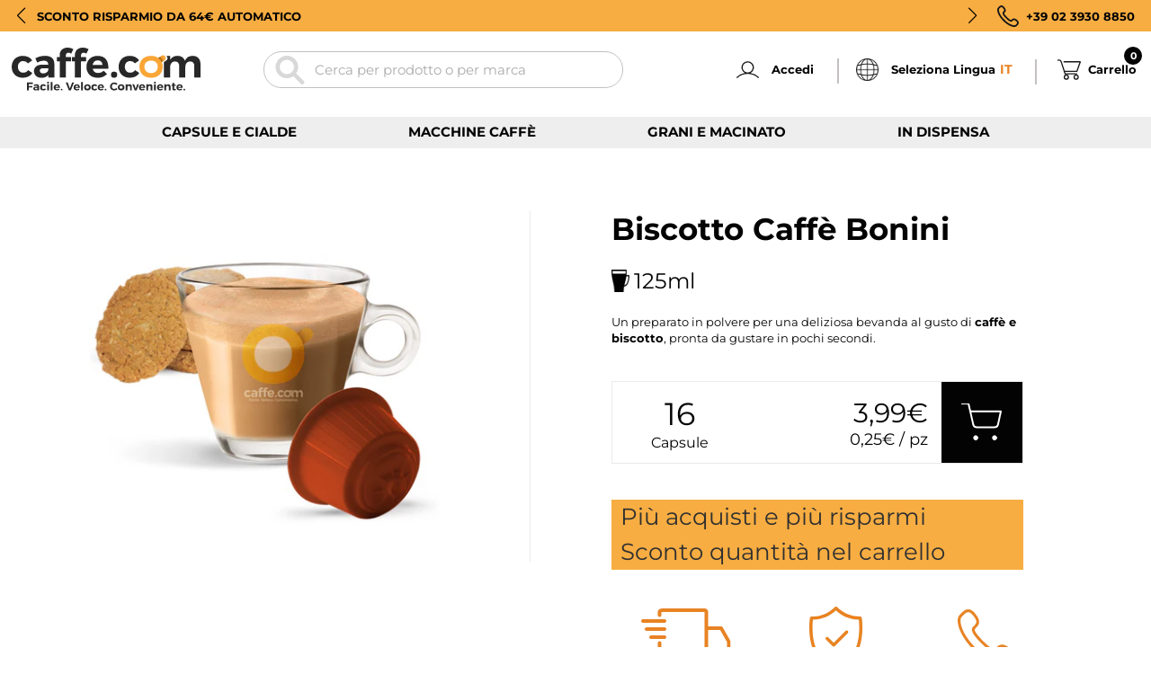

--- FILE ---
content_type: text/css
request_url: https://www.caffe.com/cdn/shop/t/8/assets/theme.css?v=106188359523028250181739457274
body_size: 33348
content:
@charset "UTF-8";*,*:before,*:after{box-sizing:border-box!important;-webkit-font-smoothing:antialiased;-moz-osx-font-smoothing:grayscale}html{font-family:sans-serif;-webkit-text-size-adjust:100%;-moz-text-size-adjust:100%;text-size-adjust:100%;-ms-overflow-style:-ms-autohiding-scrollbar}body{margin:0}[hidden]{display:none!important}article,aside,details,figcaption,figure,footer,header,main,nav,section,summary{display:block}audio,canvas,progress,video{display:inline-block;vertical-align:baseline}audio:not([controls]){display:none;height:0}:active{outline:none}a{color:inherit;background-color:transparent;text-decoration:none}a:active,a:hover{outline:0}b,strong{font-weight:700}small{font-size:80%}p,h1,h2,h3,h4,h5,h6{margin-top:0;font-size:inherit;font-weight:inherit}p:last-child,h1:last-child,h2:last-child,h3:last-child,h4:last-child,h5:last-child,h6:last-child{margin-bottom:0}img{max-width:100%;height:auto;border-style:none;vertical-align:top}svg:not(:root){overflow:hidden}ul,ol{margin:0;padding:0;list-style-position:inside}pre{overflow:auto}code,kbd,pre,samp{font-family:monospace,monospace;font-size:16px}button,input,optgroup,select,textarea{color:inherit;font:inherit;margin:0}button,input[type=submit]{padding:0;overflow:visible;background:none;border:none;border-radius:0;-webkit-appearance:none}button,select{text-transform:none}button,html input[type=button],input[type=reset],input[type=submit]{-webkit-appearance:button;cursor:pointer}button[disabled],html input[disabled]{cursor:default}button::-moz-focus-inner,input::-moz-focus-inner{border:0;padding:0}input{line-height:normal;border-radius:0}input[type=checkbox],input[type=radio]{box-sizing:border-box;padding:0}input[type=number]::-webkit-inner-spin-button,input[type=number]::-webkit-outer-spin-button{height:auto}input[type=search]{-webkit-appearance:none;box-sizing:content-box}input[type=search]::-webkit-search-cancel-button,input[type=search]::-webkit-search-decoration{-webkit-appearance:none}input::-moz-placeholder,textarea::-moz-placeholder{color:inherit}input:-ms-input-placeholder,textarea:-ms-input-placeholder{color:inherit}input::placeholder,textarea::placeholder{color:inherit}fieldset{border:1px solid #c0c0c0;margin:0 2px;padding:6px 10px 12px}legend{border:0;padding:0}textarea{overflow:auto}optgroup{font-weight:700}table{border-collapse:collapse;border-spacing:0}td,th{padding:0}.Grid{display:block;list-style:none;padding:0;margin:0 0 0 -24px;font-size:0}.Grid__Cell{box-sizing:border-box;display:inline-block;width:100%;padding:0 0 0 24px;margin:0;vertical-align:top;font-size:1rem}.Grid--center{text-align:center}.Grid--center>.Grid__Cell{text-align:left}.Grid__Cell--center{display:block;margin:0 auto}.Grid--right{text-align:right}.Grid--right>.Grid__Cell{text-align:left}.Grid--middle>.Grid__Cell{vertical-align:middle}.Grid--bottom>.Grid__Cell{vertical-align:bottom}.Grid--m{margin-left:-30px}.Grid--m>.Grid__Cell{padding-left:30px}.Grid--l{margin-left:-50px}.Grid--l>.Grid__Cell{padding-left:50px}.Grid--xl{margin-left:-50px}.Grid--xl>.Grid__Cell{padding-left:50px}@media screen and (min-width: 1140px){.Grid--m{margin-left:-60px}.Grid--m>.Grid__Cell{padding-left:60px}.Grid--l{margin-left:-80px}.Grid--l>.Grid__Cell{padding-left:80px}.Grid--xl{margin-left:-100px}.Grid--xl>.Grid__Cell{padding-left:100px}}.\31\/2,.\32\/4,.\36\/12{width:50%}.\31\/3,.\34\/12{width:33.33333%}.\32\/3,.\38\/12{width:66.66667%}.\31\/4,.\33\/12{width:25%}.\33\/4,.\39\/12{width:75%}.\31\/12{width:8.33333%}.\32\/12{width:16.66667%}.\35\/12{width:41.66667%}.\37\/12{width:58.33333%}.\31 0\/12{width:83.33333%}.\31 1\/12{width:91.66667%}@media screen and (max-width: 640px){.hidden-phone{display:none!important}.\31\/2--phone,.\32\/4--phone,.\36\/12--phone{width:50%}.\31\/3--phone,.\34\/12--phone{width:33.33333%}.\32\/3--phone,.\38\/12--phone{width:66.66667%}.\31\/4--phone,.\33\/12--phone{width:25%}.\33\/4--phone,.\39\/12--phone{width:75%}.\31\/12--phone{width:8.33333%}.\32\/12--phone{width:16.66667%}.\35\/12--phone{width:41.66667%}.\37\/12--phone{width:58.33333%}.\31 0\/12--phone{width:83.33333%}.\31 1\/12--phone{width:91.66667%}}@media screen and (min-width: 641px) and (max-width: 1007px){.hidden-tablet{display:none!important}.\31\/2--tablet,.\32\/4--tablet,.\36\/12--tablet{width:50%}.\31\/3--tablet,.\34\/12--tablet{width:33.33333%}.\32\/3--tablet,.\38\/12--tablet{width:66.66667%}.\31\/4--tablet,.\33\/12--tablet{width:25%}.\33\/4--tablet,.\39\/12--tablet{width:75%}.\31\/12--tablet{width:8.33333%}.\32\/12--tablet{width:16.66667%}.\35\/12--tablet{width:41.66667%}.\37\/12--tablet{width:58.33333%}.\31 0\/12--tablet{width:83.33333%}.\31 1\/12--tablet{width:91.66667%}}@media screen and (min-width: 641px){.hidden-tablet-and-up{display:none!important}.\31\/2--tablet-and-up,.\32\/4--tablet-and-up,.\36\/12--tablet-and-up{width:50%}.\31\/3--tablet-and-up,.\34\/12--tablet-and-up{width:33.33333%}.\32\/3--tablet-and-up,.\38\/12--tablet-and-up{width:66.66667%}.\31\/4--tablet-and-up,.\33\/12--tablet-and-up{width:25%}.\33\/4--tablet-and-up,.\39\/12--tablet-and-up{width:75%}.\31\/12--tablet-and-up{width:8.33333%}.\32\/12--tablet-and-up{width:16.66667%}.\35\/12--tablet-and-up{width:41.66667%}.\37\/12--tablet-and-up{width:58.33333%}.\31 0\/12--tablet-and-up{width:83.33333%}.\31 1\/12--tablet-and-up{width:91.66667%}}@media screen and (max-width: 1007px){.hidden-pocket{display:none!important}.\31\/2--pocket,.\32\/4--pocket,.\36\/12--pocket{width:50%}.\31\/3--pocket,.\34\/12--pocket{width:33.33333%}.\32\/3--pocket,.\38\/12--pocket{width:66.66667%}.\31\/4--pocket,.\33\/12--pocket{width:25%}.\33\/4--pocket,.\39\/12--pocket{width:75%}.\31\/12--pocket{width:8.33333%}.\32\/12--pocket{width:16.66667%}.\35\/12--pocket{width:41.66667%}.\37\/12--pocket{width:58.33333%}.\31 0\/12--pocket{width:83.33333%}.\31 1\/12--pocket{width:91.66667%}}@media screen and (min-width: 1008px) and (max-width: 1139px){.hidden-lap{display:none!important}.\31\/2--lap,.\32\/4--lap,.\36\/12--lap{width:50%}.\31\/3--lap,.\34\/12--lap{width:33.33333%}.\32\/3--lap,.\38\/12--lap{width:66.66667%}.\31\/4--lap,.\33\/12--lap{width:25%}.\33\/4--lap,.\39\/12--lap{width:75%}.\31\/12--lap{width:8.33333%}.\32\/12--lap{width:16.66667%}.\35\/12--lap{width:41.66667%}.\37\/12--lap{width:58.33333%}.\31 0\/12--lap{width:83.33333%}.\31 1\/12--lap{width:91.66667%}}@media screen and (min-width: 1008px){.hidden-lap-and-up{display:none!important}.\31\/2--lap-and-up,.\32\/4--lap-and-up,.\36\/12--lap-and-up{width:50%}.\31\/3--lap-and-up,.\34\/12--lap-and-up{width:33.33333%}.\32\/3--lap-and-up,.\38\/12--lap-and-up{width:66.66667%}.\31\/4--lap-and-up,.\33\/12--lap-and-up{width:25%}.\33\/4--lap-and-up,.\39\/12--lap-and-up{width:75%}.\31\/12--lap-and-up{width:8.33333%}.\32\/12--lap-and-up{width:16.66667%}.\35\/12--lap-and-up{width:41.66667%}.\37\/12--lap-and-up{width:58.33333%}.\31 0\/12--lap-and-up{width:83.33333%}.\31 1\/12--lap-and-up{width:91.66667%}}@media screen and (min-width: 1140px){.hidden-desk{display:none!important}.\31\/2--desk,.\32\/4--desk,.\36\/12--desk{width:50%}.\31\/3--desk,.\34\/12--desk{width:33.33333%}.\32\/3--desk,.\38\/12--desk{width:66.66667%}.\31\/4--desk,.\33\/12--desk{width:25%}.\33\/4--desk,.\39\/12--desk{width:75%}.\31\/12--desk{width:8.33333%}.\32\/12--desk{width:16.66667%}.\35\/12--desk{width:41.66667%}.\37\/12--desk{width:58.33333%}.\31 0\/12--desk{width:83.33333%}.\31 1\/12--desk{width:91.66667%}}@media screen and (min-width: 1500px){.hidden-widescreen{display:none!important}.\31\/2--widescreen,.\32\/4--widescreen,.\36\/12--widescreen{width:50%}.\31\/3--widescreen,.\34\/12--widescreen{width:33.33333%}.\32\/3--widescreen,.\38\/12--widescreen{width:66.66667%}.\31\/4--widescreen,.\33\/12--widescreen{width:25%}.\33\/4--widescreen,.\39\/12--widescreen{width:75%}.\31\/12--widescreen{width:8.33333%}.\32\/12--widescreen{width:16.66667%}.\35\/12--widescreen{width:41.66667%}.\37\/12--widescreen{width:58.33333%}.\31 0\/12--widescreen{width:83.33333%}.\31 1\/12--widescreen{width:91.66667%}}/*! PhotoSwipe main CSS by Dmitry Semenov | photoswipe.com | MIT license */.pswp{display:none;position:absolute;width:100%;height:100%;left:0;top:0;overflow:hidden;touch-action:none;z-index:1500;-webkit-text-size-adjust:100%;-webkit-backface-visibility:hidden;outline:none}.pswp img{max-width:none}.pswp--animate_opacity{opacity:.001;will-change:opacity;transition:opacity .5s cubic-bezier(.4,0,.22,1)}.pswp--open{display:block}.pswp--zoom-allowed .pswp__img{cursor:var(--cursor-zoom-in-svg) 18 18,zoom-in;cursor:-webkit-image-set(var(--cursor-zoom-in-svg) 1x,var(--cursor-zoom-in-2x-svg) 2x) 18 18,zoom-in}.pswp--zoomed-in .pswp__img{cursor:-webkit-grab;cursor:grab}.pswp--dragging .pswp__img{cursor:-webkit-grabbing;cursor:grabbing}.pswp__bg{position:absolute;left:0;top:0;width:100%;height:100%;background:var(--background);opacity:0;transform:translateZ(0);-webkit-backface-visibility:hidden;will-change:opacity}.pswp__scroll-wrap{position:absolute;left:0;top:0;width:100%;height:100%;overflow:hidden}.pswp__container,.pswp__zoom-wrap{touch-action:none;position:absolute;left:0;right:0;top:0;bottom:0}.pswp__container,.pswp__img{-webkit-user-select:none;-moz-user-select:none;-ms-user-select:none;user-select:none;-webkit-tap-highlight-color:transparent;-webkit-touch-callout:none}.pswp__container{transition:transform .7s cubic-bezier(.645,.045,.355,1)}.pswp__zoom-wrap{position:absolute;width:100%;transform-origin:left top;transition:transform .5s cubic-bezier(.4,0,.22,1)}.pswp__bg{will-change:opacity;transition:opacity .5s cubic-bezier(.4,0,.22,1)}.pswp--animated-in .pswp__bg,.pswp--animated-in .pswp__zoom-wrap{transition:none}.pswp__container,.pswp__zoom-wrap{-webkit-backface-visibility:hidden}.pswp__item{position:absolute;left:0;right:0;top:0;bottom:0;overflow:hidden}.pswp__img{position:absolute;width:auto;height:auto;top:0;left:0}.pswp__img--placeholder{-webkit-backface-visibility:hidden}.pswp__img--placeholder--blank{background:var(--background)}.pswp--ie .pswp__img{width:100%!important;height:auto!important;left:0;top:0}.pswp__ui{position:absolute;visibility:hidden;width:100%;bottom:50px;opacity:0;transform:translateY(35px);left:0;text-align:center;transition:all .15s ease-in-out}.pswp__button[disabled]{opacity:0;pointer-events:none}.pswp--animated-in .pswp__ui{visibility:visible;opacity:1;transform:translateY(0)}.pswp--animated-in .pswp__ui--hidden{visibility:hidden;opacity:0}.pswp__button--close{margin:0 18px}.pswp__button svg{pointer-events:none}.pswp__error-msg{position:absolute;top:40%;margin:0 15px;padding:8px 15px;background:#e6554d;color:#fff;text-align:center}.js .no-js,.no-js .hide-no-js{display:none!important}.no-scroll{overflow:hidden}body:not(.is-tabbing) [tabindex]:focus,body:not(.is-tabbing) button:focus,body:not(.is-tabbing) input:focus,body:not(.is-tabbing) select:focus,body:not(.is-tabbing) textarea:focus{outline:none}[data-scrollable]{overflow:auto}.Container{width:100%;margin:0 auto;padding:0 15px;max-width:100%}.Container--narrow{max-width:1420px}.Container--extraNarrow{max-width:800px}.FlexboxIeFix{display:flex;flex-direction:row}@media (min-width: 576px){.Container{max-width:540px}}@media (min-width: 768px){.Container{max-width:720px}}@media (min-width: 992px){.Container{max-width:960px}}.Container{max-width:1300px}html{font-size:var(--base-text-font-size)}body{font-family:var(--text-font-family);font-weight:var(--text-font-weight);font-style:var(--text-font-style);color:var(--text-color);background:var(--background);line-height:1.65}.Link{transition:color .2s ease-in-out,opacity .2s ease-in-out}.supports-hover .Link--primary:hover,.Link--primary.is-active{color:var(--text-color)}.supports-hover .Link--secondary:hover,.Link--secondary.is-active{color:var(--text-color-light)}.Link--underline{position:relative;display:inline-block}.Link--underline:before{content:"";position:absolute;width:100%;height:1px;left:0;bottom:0;background:currentColor;transform:scale(1);transform-origin:left center;transition:transform .2s ease-in-out}@media (-moz-touch-enabled: 0),(hover: hover){.Link--underline:hover:before{transform:scaleX(0)}}.Link--underlineShort:before{width:100%}.features--heading-uppercase .Link--underlineShort:before{width:calc(100% - .2em)}.Link--underlineNative{text-decoration:underline;text-underline-position:under}.Heading{font-family:var(--heading-font-family);font-weight:var(--heading-font-weight);font-style:var(--heading-font-style);color:var(--heading-color);transition:color .2s ease-in-out}.features--heading-uppercase .Heading{letter-spacing:.2em;text-transform:uppercase}.Text--subdued{color:var(--text-color-light)}.Text--alignCenter{text-align:center!important}.Text--alignRight{text-align:right!important}.Icon-Wrapper--clickable{position:relative;background:transparent}.Icon-Wrapper--clickable:before{position:absolute;content:"";top:-8px;right:-12px;left:-12px;bottom:-8px;transform:translateZ(0)}.Icon{display:inline-block;height:1em;width:1em;fill:currentColor;vertical-align:middle;stroke-width:1px;background:none;pointer-events:none}.u-visually-hidden{position:absolute!important;overflow:hidden;clip:rect(0 0 0 0);height:1px;width:1px;margin:-1px;padding:0;border:0}.features--heading-small .u-h1,.features--heading-small .Rte h1{font-size:31px;font-weight:400;line-height:1.2;color:#030303;display:block;letter-spacing:0;margin-bottom:7px}.features--heading-small .u-h2,.features--heading-small .Rte h2{font-size:18px}.features--heading-small .u-h3,.features--heading-small .Rte h3{font-size:16px}.features--heading-small .u-h4,.features--heading-small .Rte h4{font-size:15px}.features--heading-small .u-h5,.features--heading-small .Rte h5{font-size:13px}.features--heading-small .u-h7{font-size:11px}.features--heading-small .u-h8{font-size:10px}.features--heading-normal .u-h1,.features--heading-normal .Rte h1{font-size:22px}.features--heading-normal .u-h2,.features--heading-normal .Rte h2{font-size:20px}.features--heading-normal .u-h3,.features--heading-normal .Rte h3{font-size:18px}.features--heading-normal .u-h4,.features--heading-normal .Rte h4{font-size:16px}.features--heading-normal .u-h5,.features--heading-normal .Rte h5{font-size:14px}.features--heading-normal .u-h6,.features--heading-normal .Rte h6{font-size:13px}.features--heading-normal .u-h7,.features--heading-normal .u-h8{font-size:12px}.features--heading-large .u-h1,.features--heading-large .Rte h1{font-size:24px}.features--heading-large .u-h2,.features--heading-large .Rte h2{font-size:22px}.features--heading-large .u-h3,.features--heading-large .Rte h3{font-size:20px}.features--heading-large .u-h4,.features--heading-large .Rte h4{font-size:18px}.features--heading-large .u-h5,.features--heading-large .Rte h5{font-size:16px}.features--heading-large .u-h6,.features--heading-large .Rte h6{font-size:15px}.features--heading-large .u-h7,.features--heading-large .u-h8{font-size:13px}@media screen and (min-width: 641px){.features--heading-small .u-h1,.features--heading-small .Rte h1{font-size:31px}.features--heading-small .u-h2,.features--heading-small .Rte h2,.features--heading-small .u-h3,.features--heading-small .Rte h3{font-size:18px}.features--heading-small .u-h4,.features--heading-small .Rte h4{font-size:16px}.features--heading-small .u-h5,.features--heading-small .Rte h5{font-size:13px}.features--heading-small .u-h7{font-size:11px}.features--heading-small .u-h8{font-size:10px}.features--heading-normal .u-h1,.features--heading-normal .Rte h1{font-size:22px}.features--heading-normal .u-h2,.features--heading-normal .Rte h2,.features--heading-normal .u-h3,.features--heading-normal .Rte h3{font-size:20px}.features--heading-normal .u-h4,.features--heading-normal .Rte h4{font-size:17px}.features--heading-normal .u-h5,.features--heading-normal .Rte h5{font-size:14px}.features--heading-normal .u-h6,.features--heading-normal .Rte h6{font-size:13px}.features--heading-normal .u-h7,.features--heading-normal .u-h8{font-size:12px}.features--heading-large .u-h1,.features--heading-large .Rte h1{font-size:24px}.features--heading-large .u-h2,.features--heading-large .Rte h2{font-size:22px}.features--heading-large .u-h3,.features--heading-large .Rte h3{font-size:20px}.features--heading-large .u-h4,.features--heading-large .Rte h4{font-size:19px}.features--heading-large .u-h5,.features--heading-large .Rte h5{font-size:16px}.features--heading-large .u-h6,.features--heading-large .Rte h6{font-size:15px}.features--heading-large .u-h7,.features--heading-large .u-h8{font-size:13px}}.js .features--show-page-transition .PageTransition{position:fixed;top:0;left:0;height:100%;width:100%;background:var(--background);z-index:1000;opacity:1;visibility:visible;pointer-events:none;transition:all .25s ease}.Button,.shopify-payment-button__button--unbranded,input.spr-button-primary,.spr-summary-actions-newreview,.spr-button-primary:not(input),.spr-pagination-prev>a,.spr-pagination-next>a{position:relative;display:inline-block;padding:14px 28px;line-height:normal;border:1px solid transparent;border-radius:0;text-transform:uppercase;font-size:calc(var(--base-text-font-size) - (var(--default-text-font-size) - 12px));text-align:center;letter-spacing:0em;font-family:var(--heading-font-family);font-weight:var(--heading-font-weight);font-style:var(--heading-font-style);background-color:transparent;transition:color .45s cubic-bezier(.785,.135,.15,.86),border .45s cubic-bezier(.785,.135,.15,.86);z-index:1;-webkit-tap-highlight-color:initial}.Button:before,.shopify-payment-button__button--unbranded:before,input.spr-button-primary:before,.spr-summary-actions-newreview.spr-summary-actions-newreview:before,.spr-button-primary:not(input):before,.spr-pagination-prev>a:before,.spr-pagination-next>a:before{position:absolute;content:"";display:block;left:0;top:0;right:0;bottom:0;width:100%;height:100%;transform:scale(1);transform-origin:left center;z-index:-1}@media (-moz-touch-enabled: 0),(hover: hover){.features--show-button-transition .Button:not([disabled]):before,.features--show-button-transition .shopify-payment-button__button--unbranded:not([disabled]):before,.features--show-button-transition input.spr-button-primary:not([disabled]):before,.features--show-button-transition .spr-summary-actions-newreview:not([disabled]):before,.features--show-button-transition .spr-button-primary:not(input):not([disabled]):before,.features--show-button-transition .spr-pagination-prev>a:not([disabled]):before,.features--show-button-transition .spr-pagination-next>a:not([disabled]):before{transition:transform .45s cubic-bezier(.785,.135,.15,.86)}.features--show-button-transition .Button:not([disabled]):hover:before,.features--show-button-transition .shopify-payment-button__button--unbranded:not([disabled]):hover:before,.features--show-button-transition input.spr-button-primary:not([disabled]):hover:before,.features--show-button-transition .spr-summary-actions-newreview:not([disabled]):hover:before,.features--show-button-transition .spr-button-primary:not(input):not([disabled]):hover:before,.features--show-button-transition .spr-pagination-prev>a:not([disabled]):hover:before,.features--show-button-transition .spr-pagination-next>a:not([disabled]):hover:before{transform-origin:right center;transform:scaleX(0)}}.Button[disabled],.shopify-payment-button__button--unbranded[disabled],input.spr-button-primary[disabled],.spr-summary-actions-newreview[disabled],.spr-button-primary:not(input)[disabled],.spr-pagination-prev>a[disabled],.spr-pagination-next>a[disabled]{cursor:not-allowed}.Button--primary,.shopify-payment-button__button--unbranded,.spr-summary-actions-newreview,.spr-button-primary:not(input){color:var(--button-text-color);border-color:var(--button-background)}.Button--primary:before,.shopify-payment-button__button--unbranded:before,.spr-summary-actions-newreview:before,.spr-button-primary:not(input):before{background-color:var(--button-background)}@media (-moz-touch-enabled: 0),(hover: hover){.features--show-button-transition .Button--primary:not([disabled]):hover,.features--show-button-transition .shopify-payment-button__button--unbranded:not([disabled]):hover,.features--show-button-transition .spr-summary-actions-newreview:not([disabled]):hover,.features--show-button-transition .spr-button-primary:not(input):not([disabled]):hover{color:var(--button-background);background-color:transparent}}.Button--secondary,.spr-pagination-prev>a,.spr-pagination-next>a{color:var(--text-color-light);border:1px solid rgba(var(--text-color-light-rgb),.2)}.Button--secondary:before,.spr-pagination-prev>a:before,.spr-pagination-next>a:before{background-color:var(--button-background);transform-origin:right center;transform:scaleX(0)}@media (-moz-touch-enabled: 0),(hover: hover){.features--show-button-transition .Button--secondary:not([disabled]):hover,.features--show-button-transition .spr-pagination-prev>a:not([disabled]):hover,.features--show-button-transition .spr-pagination-next>a:not([disabled]):hover{color:var(--button-text-color);border-color:var(--button-background)}.features--show-button-transition .Button--secondary:not([disabled]):hover:before,.features--show-button-transition .spr-pagination-prev>a:not([disabled]):hover:before,.features--show-button-transition .spr-pagination-next>a:not([disabled]):hover:before{transform-origin:left center;transform:scale(1)}}.Button--full{width:100%}.Button--stretched{padding-left:40px;padding-right:40px}.Button--small{font-size:calc(var(--base-text-font-size) - (var(--default-text-font-size) - 10px));padding:12px 24px}.Button__SeparatorDot{display:inline-block;margin:0 18px;content:"";height:3px;width:3px;border-radius:100%;background:currentColor}.ButtonWrapper{text-align:center}.Button__PrimaryState,.Button__SecondaryState{display:block;transition:transform .4s cubic-bezier(.75,0,.125,1),opacity .4s cubic-bezier(.75,0,.125,1)}.Button__SecondaryState{position:absolute;left:50%;top:50%;width:100%;text-align:center;opacity:0;transform:translate(-50%,100%)}.Button--secondaryState .Button__PrimaryState{opacity:0;transform:translateY(-100%)}.Button--secondaryState .Button__SecondaryState{opacity:1;transform:translate(-50%,-50%)}.ButtonGroup{display:flex;flex-wrap:wrap;justify-content:center;align-items:center;margin:-12px}.ButtonGroup__Item{margin:12px}.ButtonGroup__Item--expand{flex:1 1 0}.ButtonGroup--spacingSmall{margin:-8px}.ButtonGroup--spacingSmall .ButtonGroup__Item{margin:8px}.ButtonGroup--sameSize .ButtonGroup__Item{flex:0 1 auto;white-space:nowrap;max-width:245px}@supports ((-o-object-fit: cover) or (object-fit: cover)){.ButtonGroup--sameSize .ButtonGroup__Item{flex:1 1 0}}@media screen and (min-width: 641px){@supports (display: inline-grid){.ButtonGroup--sameSize{display:inline-grid;grid-template-columns:1fr 1fr}.ButtonGroup--sameSize .ButtonGroup__Item{max-width:none}}}.RoundButton,.flickity-prev-next-button{position:relative;width:45px;height:45px;border:none;border-radius:50%;background:var(--button-text-color);color:var(--button-background);cursor:pointer;text-align:center;z-index:1;box-shadow:0 2px 10px #36363626;vertical-align:middle;line-height:0;transform:scale(1.001);transition:background .15s ease-in-out,opacity .15s ease-in-out,transform .2s ease-in-out,color .2s ease-in-out;overflow:hidden}.RoundButton.is-active,.flickity-prev-next-button.is-active{background:var(--button-background);color:var(--button-text-color);outline:none}.RoundButton svg,.flickity-prev-next-button svg{height:15px;width:15px;fill:currentColor}.RoundButton--small{width:35px;height:35px}.RoundButton--small svg{height:14px;width:14px}.RoundButton--medium{width:50px;height:50px}.RoundButton--medium svg{height:18px;width:18px}.RoundButton--large{width:55px;height:55px}.RoundButton--large svg{height:15px;width:15px}.RoundButton--flat{box-shadow:0 1px 5px #36363626;color:rgba(var(--button-background-rgb),.5)}.RoundButton__PrimaryState,.RoundButton__SecondaryState{display:block;transition:transform .4s cubic-bezier(.75,0,.125,1),opacity .4s cubic-bezier(.75,0,.125,1)}.RoundButton__SecondaryState{position:absolute;left:50%;top:50%;width:100%;text-align:center;opacity:0;transform:translate(-50%,100%)}.RoundButton--secondaryState .RoundButton__PrimaryState{opacity:0;transform:translateY(-100%)}.RoundButton--secondaryState .RoundButton__SecondaryState{opacity:1;transform:translate(-50%,-50%)}@-webkit-keyframes buttonFromLeftToRight{0%{transform:translate(0)}25%{opacity:0;transform:translate(100%)}50%{opacity:0;transform:translate(-100%)}75%{opacity:1;transform:translate(0)}}@keyframes buttonFromLeftToRight{0%{transform:translate(0)}25%{opacity:0;transform:translate(100%)}50%{opacity:0;transform:translate(-100%)}75%{opacity:1;transform:translate(0)}}@-webkit-keyframes buttonFromRightToLeft{0%{transform:translate(0)}25%{opacity:0;transform:translate(-100%)}50%{opacity:0;transform:translate(100%)}75%{opacity:1;transform:translate(0)}}@keyframes buttonFromRightToLeft{0%{transform:translate(0)}25%{opacity:0;transform:translate(-100%)}50%{opacity:0;transform:translate(100%)}75%{opacity:1;transform:translate(0)}}@-webkit-keyframes buttonFromTopToBottom{0%{transform:translateY(0)}25%{opacity:0;transform:translateY(100%)}50%{opacity:0;transform:translateY(-100%)}75%{opacity:1;transform:translateY(0)}}@keyframes buttonFromTopToBottom{0%{transform:translateY(0)}25%{opacity:0;transform:translateY(100%)}50%{opacity:0;transform:translateY(-100%)}75%{opacity:1;transform:translateY(0)}}@media (-moz-touch-enabled: 0),(hover: hover){.RoundButton:hover{transform:scale(1.1)}.RoundButton--small:hover{transform:scale(1.15)}.RoundButton:not([aria-expanded=true]):hover{color:var(--button-background)}.RoundButton[data-animate-left]:hover svg,.flickity-prev-next-button.previous:hover svg{-webkit-animation:buttonFromRightToLeft .5s ease-in-out forwards;animation:buttonFromRightToLeft .5s ease-in-out forwards}.RoundButton[data-animate-right]:hover svg,.flickity-prev-next-button.next:hover svg{-webkit-animation:buttonFromLeftToRight .5s ease-in-out forwards;animation:buttonFromLeftToRight .5s ease-in-out forwards}.RoundButton[data-animate-bottom]:hover svg{-webkit-animation:buttonFromTopToBottom .5s ease-in-out forwards;animation:buttonFromTopToBottom .5s ease-in-out forwards}}.flickity-enabled{position:relative}body:not(.is-tabbing) .flickity-enabled:focus{outline:none}.flickity-viewport{overflow:hidden;position:relative;height:auto}.flickity-slider{position:absolute;width:100%;height:100%}.flickity-enabled{-webkit-tap-highlight-color:transparent}.flickity-enabled.is-draggable{-webkit-user-select:none;-moz-user-select:none;-ms-user-select:none;user-select:none}.flickity-enabled.is-draggable .flickity-viewport{cursor:-webkit-grab;cursor:grab}.flickity-enabled.is-draggable .flickity-viewport.is-pointer-down{cursor:-webkit-grabbing;cursor:grabbing}.flickity-prev-next-button{position:absolute}.flickity-prev-next-button[disabled]{opacity:0}.flickity-prev-next-button svg{width:auto;height:18px;stroke-width:1.5px;stroke:currentColor}.flickity-page-dots{width:100%;padding:0;margin:22px 0 0;list-style:none;text-align:center}.flickity-page-dots .dot{position:relative;display:inline-block;width:9px;height:9px;margin:0 6px;border-radius:50%;cursor:pointer;background:transparent;border:1px solid var(--border-color);transition:color .2s ease-in-out,background .2s ease-in-out}.flickity-page-dots .dot:before{position:absolute;content:"";top:-6px;right:-6px;left:-6px;bottom:-6px}.flickity-page-dots .dot.is-selected{background:currentColor;border-color:currentColor}@media screen and (min-width: 641px){.flickity-page-dots .dot{width:10px;height:10px;margin:0 7px;border-width:2px}}.Carousel{position:relative}.Carousel--fixed,.Carousel--fixed .flickity-viewport,.Carousel--fixed .Carousel__Cell{height:100%}.Carousel:not(.flickity-enabled) .Carousel__Cell:not(.is-selected){display:none}.Carousel__Cell{display:block;width:100%}.js .Carousel--fadeIn .flickity-slider{transform:none!important}.js .Carousel--fadeIn .Carousel__Cell{left:0!important;opacity:0;visibility:hidden;transition:opacity .3s ease-in-out,visibility .3s ease-in-out}.js .Carousel--fadeIn .Carousel__Cell.is-selected{opacity:1;visibility:visible;transition-delay:0s}.Carousel--insideDots .flickity-page-dots{position:absolute;width:auto;margin:0;bottom:20px;left:20px}.Carousel--insideDots .flickity-page-dots .dot{border-color:currentColor}.Carousel--insideDots .flickity-page-dots .dot.is-selected{background:currentColor}.Carousel--insideDots .flickity-prev-next-button{bottom:-25px;z-index:1}.Carousel--insideDots .flickity-prev-next-button.next{right:25px}.Carousel--insideDots .flickity-prev-next-button.previous{right:75px;margin-right:15px}@media screen and (min-width: 1008px){.Carousel--insideDots .flickity-page-dots{bottom:28px;right:24px;left:auto}}.Collapsible{border-top:1px solid var(--border-color);border-bottom:1px solid var(--border-color);overflow:hidden}.Collapsible+.Collapsible{border-top:none}.Collapsible--padded{padding-left:24px;padding-right:24px}.Collapsible__Button{display:block;position:relative;width:100%;padding:7px 0 6px 13px;text-align:left;cursor:pointer;font-size:15px;font-weight:600;letter-spacing:0;color:#fff;background-color:#f6ad42;margin-bottom:20px}.Collapsible__Plus{position:absolute;right:0;top:calc(50% - 5.5px);width:11px;height:11px}.Collapsible__Plus:before,.Collapsible__Plus:after{position:absolute;content:"";top:50%;left:50%;transform:translate(-50%,-50%) rotate(-90deg);background-color:currentColor;transition:transform .4s ease-in-out,opacity .4s ease-in-out}.Collapsible__Plus:before{width:11px;height:1px;opacity:1}.Collapsible__Plus:after{width:1px;height:11px}.Collapsible__Button[aria-expanded=true] .Collapsible__Plus:before,.Collapsible__Button[aria-expanded=true] .Collapsible__Plus:after{transform:translate(-50%,-50%) rotate(90deg)}.Collapsible__Button[aria-expanded=true] .Collapsible__Plus:before{opacity:0}.Collapsible .Collapsible{margin-left:16px;border:none}.Collapsible .Collapsible .Collapsible__Button{padding:13px 0}.Collapsible__Inner{display:block;height:0;visibility:hidden;transition:height .35s ease-in-out,visibility 0s ease-in-out .35s;overflow:hidden}.Collapsible__Button[aria-expanded=true]+.Collapsible__Inner{visibility:visible;transition:height .35s ease-in-out}.Collapsible__Content{padding-bottom:18px}.Collapsible .Linklist{margin-bottom:4px}.Collapsible .Linklist--bordered{margin-top:16px;margin-bottom:4px}@media screen and (min-width: 641px){.Collapsible--autoExpand{border:none;overflow:visible}.Collapsible--autoExpand .Collapsible__Button{cursor:default;padding-top:7px;padding-bottom:6px;margin-bottom:20px;margin-top:0}.Collapsible--autoExpand .Collapsible__Plus{display:none}.Collapsible--autoExpand .Collapsible__Inner{height:auto;visibility:visible;overflow:visible}.Collapsible--autoExpand .Collapsible__Content{padding-bottom:0}.Collapsible--autoExpand .Linklist{margin-bottom:0}.Collapsible--autoExpand{margin-bottom:46px}}@media screen and (min-width: 1008px){.Collapsible--padded{padding-left:30px;padding-right:30px}.Collapsible--large .Collapsible__Button{padding:34px 0}.Collapsible--large .Collapsible__Content{padding-bottom:45px}}.CollectionMain .CollectionFilters .Collapsible__Inner.Intensita-filter .Linklist__Checkbox+.Link{padding-left:0}.CollectionMain .CollectionFilters .Collapsible__Inner.Intensita-filter .Linklist__Checkbox+.Link:before{display:none}.CollectionMain .CollectionFilters .Collapsible__Inner.Intensita-filter .Linklist{display:flex;flex-wrap:wrap;align-items:center;align-content:center}.CollectionMain .CollectionFilters .Collapsible__Inner.Intensita-filter .Linklist .Linklist__Item{width:auto;margin:0 6px 10px 0;border:1px solid #707070;padding:4px 6px}.CollectionMain .CollectionFilters .Collapsible__Inner.Intensita-filter .Linklist .Linklist__Item .Link{font-size:11px;font-weight:600}.CollectionMain .CollectionFilters .Collapsible__Inner.Intensita-filter .Linklist .Linklist__Item.is-selected{background:#030303}.CollectionMain .CollectionFilters .Collapsible__Inner.Intensita-filter .Linklist .Linklist__Item.is-selected .Link{color:#fff}.Drawer{position:fixed;top:0;right:0;visibility:hidden;width:calc(100vw - 65px);height:100vh;max-height:none;z-index:20;transition:transform .5s var(--drawer-transition-timing),visibility .5s var(--drawer-transition-timing);background:var(--background);box-shadow:none;touch-action:manipulation}.Drawer:focus{outline:none}.Drawer:before{position:absolute;content:"";width:100%;height:100%;box-shadow:2px 0 10px #36363633,-2px 0 10px #36363633;opacity:0;transition:opacity .5s var(--drawer-transition-timing)}.Drawer--secondary{background:var(--light-background)}.Drawer--fromLeft,.Drawer--fromRight{right:0;left:auto;transform:translate(calc(100vw - 65px))}.Drawer[aria-hidden=false]{visibility:visible;transform:translate(0)}.Drawer[aria-hidden=false]:before{opacity:1}.Drawer__Container{width:100%}.Drawer__Container .SidebarMenu__Nav .Collapsible__Button{color:#030303;text-transform:uppercase;letter-spacing:0;font-weight:600;line-height:1;padding:16px 0;background:transparent;margin:0}.Drawer__Container .SidebarMenu__Nav .Collapsible__Inner .Collapsible .Collapsible__Button{font-size:12px;line-height:1.4}.Drawer--fromLeft .Drawer__Container{padding-left:18px;padding-right:24px}.Drawer--fromRight .Drawer__Container{padding-left:24px;padding-right:18px}.Drawer__Header{display:flex;align-items:center;position:relative;height:50px;max-height:60px;background:inherit;text-align:center;z-index:1}.Drawer__Header--flexible{min-height:0!important;max-height:none!important;height:auto!important;padding-top:20px;padding-bottom:20px}.Drawer__Header--flexible .Drawer__Close{top:25px}@supports (--css: variables){.Drawer__Header{height:var(--header-height)}}.Drawer__Header--center{justify-content:center}.Drawer__Close{position:absolute;margin-left:0;left:18px;top:calc(50% - 7px);line-height:0}.Drawer__Close svg{width:15px;height:15px;stroke-width:1.25px}.Drawer--fromRight .Drawer__Close{right:18px;left:auto}.Drawer__Header--bordered{box-shadow:0 -1px var(--border-color) inset}.Drawer--secondary .Drawer__Header--bordered{box-shadow:0 -1px rgba(var(--border-color-rgb),.6) inset}.Drawer--secondary .Collapsible{border-bottom-color:rgba(var(--border-color-rgb),.6)}.Drawer__Content{position:relative;display:flex;flex-direction:column;overflow:hidden;height:calc(100% - 60px);max-height:calc(100% - 50px)}@supports (--css: variables){.Drawer__Content{height:calc(100% - var(--header-height));max-height:calc(100% - var(--header-height))}}@supports (width: max(100%)){.Drawer__Content{height:max(calc(100% - var(--header-height)),calc(100% - 60px));max-height:max(calc(100% - var(--header-height)),calc(100% - 60px))}}.Drawer__Main{flex:1 1 auto}.Drawer__Footer{flex:none;box-shadow:0 -1px var(--border-color)}.Drawer--secondary .Drawer__Footer{box-shadow:0 -1px rgba(var(--border-color-rgb),.6)}.Drawer__Footer--padded{padding:24px}@supports (padding: max(0px)){.Drawer__Footer--padded{padding-bottom:max(24px,env(safe-area-inset-bottom,0px) + 24px)}}@media screen and (min-width: 641px){.Drawer{width:400px;transform:translate(100%)}.Drawer--small{width:340px}.Drawer--fromRight{transform:translate(100%)}.Drawer__Header{max-height:60px;min-height:60px}@supports (width: max(100%)){.Drawer__Content{height:max(calc(100% - var(--header-height)),calc(100% - 80px));max-height:max(calc(100% - var(--header-height)),calc(100% - 80px))}}.Drawer--fromLeft .Drawer__Container,.Drawer--fromRight .Drawer__Container{padding-left:30px;padding-right:30px}.Drawer__Close{left:30px}.Drawer--fromRight .Drawer__Close{right:30px;left:auto}.Drawer__Close svg{stroke-width:1.5px}.Drawer__Footer--padded{padding:24px 30px}}[data-drawer-animated-left],[data-drawer-animated-right]{opacity:0;transition:opacity .5s ease .25s,transform .5s ease .25s}.Drawer[aria-hidden=false] [data-drawer-animated-left],.Drawer[aria-hidden=false] [data-drawer-animated-right]{opacity:1;transform:translate(0)}[data-drawer-animated-left]{transform:translate(-65px)}[data-drawer-animated-right]{transform:translate(65px)}[data-drawer-animated-bottom]{opacity:0;transform:translateY(45px);transition:opacity .35s cubic-bezier(.25,.46,.45,.94),transform .35s cubic-bezier(.25,.46,.45,.94)}.Drawer[aria-hidden=false] [data-drawer-animated-bottom]{opacity:1;transform:translateY(0);transition:opacity .25s cubic-bezier(.25,.46,.45,.94) .45s,transform .25s cubic-bezier(.25,.46,.45,.94) .45s}.Form__Item{position:relative;margin-bottom:15px}.Form__Input,.Form__Textarea,.spr-form-input-text,.spr-form-input-email,.spr-form-input-textarea{-webkit-appearance:none;display:block;padding:12px 14px;border-radius:0;border:1px solid #C4C0C0;width:100%;line-height:normal;resize:none;transition:border-color .1s ease-in-out;background:transparent;font-size:15px;font-weight:400;letter-spacing:0;color:#030303}.Form__Textarea:focus,.spr-form-input-text:focus,.spr-form-input-email:focus,.spr-form-input-textarea:focus{border-color:rgba(var(--text-color-rgb),.8);outline:none}.Form__Input::-moz-placeholder,.Form__Textarea::-moz-placeholder,.spr-form-input-text::-moz-placeholder,.spr-form-input-email::-moz-placeholder,.spr-form-input-textarea::-moz-placeholder{color:var(--text-color-light)}.Form__Input:-ms-input-placeholder,.Form__Textarea:-ms-input-placeholder,.spr-form-input-text:-ms-input-placeholder,.spr-form-input-email:-ms-input-placeholder,.spr-form-input-textarea:-ms-input-placeholder{color:var(--text-color-light)}.Form__Input::placeholder,.Form__Textarea::placeholder,.spr-form-input-text::placeholder,.spr-form-input-email::placeholder,.spr-form-input-textarea::placeholder{color:var(--text-color-light)}.Form__FloatingLabel{position:absolute;bottom:calc(100% - 8px);left:10px;padding:0 5px;line-height:normal;color:var(--text-color-light);font-size:calc(var(--base-text-font-size) - (var(--default-text-font-size) - 12px));opacity:0;background:rgba(var(--background-rgb),0);pointer-events:none;transform:translateY(3px);transition:all .3s ease-in-out}.Form__Input:not(:-moz-placeholder-shown)~.Form__FloatingLabel,.Form__Textarea:not(:-moz-placeholder-shown)~.Form__FloatingLabel{opacity:1;background:var(--background);transform:translateY(0)}.Form__Input:not(:-ms-input-placeholder)~.Form__FloatingLabel,.Form__Textarea:not(:-ms-input-placeholder)~.Form__FloatingLabel{opacity:1;background:var(--background);transform:translateY(0)}.Form__Input:not(:placeholder-shown)~.Form__FloatingLabel,.Form__Textarea:not(:placeholder-shown)~.Form__FloatingLabel{opacity:1;background:var(--background);transform:translateY(0)}.Form__Checkbox{position:absolute;opacity:0}.Form__Checkbox~label:before{display:inline-block;content:"";width:1em;height:1em;margin-right:10px;border:1px solid var(--border-color);vertical-align:-2px}.Form__Checkbox~svg{position:absolute;top:5px;left:1px;width:12px;height:12px;transform:scale(0);transition:transform .2s ease-in-out;will-change:transform}.Form__Checkbox:checked~label:before{border-color:var(--text-color)}.Form__Checkbox:checked~svg{transform:scale(1)}.Form__Alert,.spr-form-message{margin-bottom:20px}.Form__Submit{display:block;margin-top:20px;font-size:17px;font-weight:700;background:#f7ad42;color:#2e2e2e;border-radius:6px;text-transform:capitalize;line-height:1;letter-spacing:0;border:none}.Form__Submit:before{display:none}.Form__Label,.spr-form-label{display:block;padding-bottom:8px;font-size:calc(var(--base-text-font-size) - (var(--default-text-font-size) - 11px));text-transform:uppercase;font-family:var(--heading-font-family);font-weight:var(--heading-font-weight);font-style:var(--heading-font-style);letter-spacing:.2em;line-height:normal}.Form--small .Form__Input,.Form--small .Form__Textarea{font-size:calc(var(--base-text-font-size) - (var(--default-text-font-size) - 13px));padding-top:10px;padding-bottom:10px}.Form--spacingTight .Form__Item{margin-bottom:15px}.Form--spacingTight .Form__Alert{margin-bottom:20px}@media screen and (min-width: 641px){.Form__Group{display:flex}.Form__Group>.Form__Item{flex:1}.Form__Group>:nth-child(2){margin-left:30px}.Form--spacingTight .Form__Group>:nth-child(2){margin-left:15px}}.Form__Header{margin-bottom:24px;text-align:center}.Form__Hint{margin:24px 0 0}.Form__Hint:not(:last-child){margin-bottom:0}.Form__Hint--center{text-align:center}.Form__ItemHelp{position:absolute;right:12px;top:50%;font-size:calc(var(--base-text-font-size) - (var(--default-text-font-size) - 12px));color:var(--text-color-light);transform:translateY(-50%)}select::-ms-expand{display:none}.Select{position:relative;color:currentColor;line-height:1;vertical-align:middle}.Select svg{position:absolute;line-height:normal;pointer-events:none;vertical-align:baseline;fill:currentColor}.Select select{-webkit-appearance:none;-moz-appearance:none;display:inline-block;color:inherit;cursor:pointer;border-radius:0;line-height:normal}.Select select:focus::-ms-value{background:var(--background);color:var(--text-color)}.Select option{background:#fff;color:#000}.Select--primary:after{content:"";position:absolute;right:1px;top:1px;height:calc(100% - 2px);width:55px;pointer-events:none}.Select--primary select{width:100%;height:45px;padding-left:14px;padding-right:28px;border:1px solid #C4C0C0;background:var(--background)}.Select--primary select:active,.Select--primary select:focus{border-color:var(--text-color);outline:none}.Select--primary svg{top:calc(50% - 5px);right:15px;width:10px;height:10px;z-index:1}.Select--transparent select{padding-right:15px;background:transparent;border:none;font-family:var(--heading-font-family);font-weight:var(--heading-font-weight);font-style:var(--heading-font-style);font-size:inherit;text-transform:uppercase}.features--heading-uppercase .Select--transparent select{letter-spacing:.2em}.Select--transparent svg{top:calc(50% - 3px);right:0;height:6px}.SelectButton{position:relative;color:currentColor;padding:2px 18px 2px 0;background:transparent;border:none;font-family:var(--heading-font-family);font-weight:var(--heading-font-weight);font-style:var(--heading-font-style);text-transform:uppercase}.features--heading-uppercase .SelectButton{letter-spacing:.2em}.SelectButton svg{position:absolute;top:calc(50% - 3px);right:0;height:6px}.input-prefix{display:flex;align-items:center;justify-content:space-between;padding:7px 10px;border:1px solid var(--border-color);font-size:14px}.input-prefix__field{padding:0;-webkit-appearance:none;appearance:none;-moz-appearance:textfield;min-width:0;width:100%;background:transparent;border:none;text-align:end}.input-prefix__field::-webkit-outer-spin-button,.input-prefix__field::-webkit-inner-spin-button{-webkit-appearance:none;margin:0}.input-prefix__field::-moz-placeholder{color:var(--text-color-light)}.input-prefix__field:-ms-input-placeholder{color:var(--text-color-light)}.input-prefix__field::placeholder{color:var(--text-color-light)}.range{-webkit-appearance:none;-moz-appearance:none;appearance:none;width:100%;background:transparent}.range::-webkit-slider-thumb{-webkit-appearance:none}.range::-webkit-slider-thumb{position:relative;height:10px;width:10px;border-radius:100%;border:none;background:var(--text-color);cursor:pointer;margin-top:-4px;z-index:1}.range::-webkit-slider-runnable-track{width:100%;height:2px;cursor:pointer;background:var(--border-color);border-radius:4px;border:none}.range::-moz-range-thumb{height:10px;width:10px;border-radius:100%;border:none;background:var(--text-color);cursor:pointer}.range::-moz-range-progress,.range::-moz-range-track{width:100%;height:2px;cursor:pointer;border-radius:4px;border:none}.range::-moz-range-progress{background-color:rgba(var(--text-color-rgb),.7)}.range::-moz-range-track{background-color:var(--border-color)}@media not screen and (any-hover: hover){.range::-webkit-slider-thumb{height:18px;width:18px;margin-top:-8px}.range::-moz-range-thumb{height:20px;width:20px}}.range-group{height:2px;background:linear-gradient(to right,var(--border-color) var(--range-min),rgba(var(--text-color-rgb),.7) var(--range-min),rgba(var(--text-color-rgb),.7) var(--range-max),var(--border-color) var(--range-max));border-radius:4px}.range-group .range{pointer-events:none;height:2px;vertical-align:top}.range-group .range::-webkit-slider-runnable-track{background:none}.range-group .range::-webkit-slider-thumb{pointer-events:auto}.range-group .range::-moz-range-progress,.range-group .range::-moz-range-track{background:none}.range-group .range::-moz-range-thumb{pointer-events:auto}.range-group .range:last-child{position:absolute;inset-block-start:0;inset-inline-start:0}.HorizontalList{list-style:none;margin:-6px -8px}.HorizontalList__Item{display:inline-block;margin:6px 8px}.HorizontalList__Item>.Link{display:inline-block}.HorizontalList--spacingTight{margin-left:-8px;margin-right:-8px}.HorizontalList--spacingTight .HorizontalList__Item{margin-right:8px;margin-left:8px}.HorizontalList--spacingLoose{margin-left:-14px;margin-right:-14px}.HorizontalList--spacingLoose .HorizontalList__Item{margin-right:14px;margin-left:14px}.HorizontalList--spacingExtraLoose{margin-left:-17px;margin-right:-17px}.HorizontalList--spacingExtraLoose .HorizontalList__Item{margin-right:17px;margin-left:17px}.HorizontalList--spacingFill{display:flex;justify-content:space-around;justify-content:space-evenly}.HorizontalList--spacingFill .HorizontalList__Item{margin-left:0;margin-right:0}@media screen and (min-width: 1140px){.HorizontalList--spacingExtraLoose{margin-left:-21px;margin-right:-21px}.HorizontalList--spacingExtraLoose .HorizontalList__Item{margin-right:21px;margin-left:21px}}.Image--contrast{position:relative}.Image--contrast:after{position:absolute;content:"";width:100%;height:100%;left:0;top:0;background-image:linear-gradient(to top,#040404a6,#36363633)}.Image--contrast>*{z-index:1}@-webkit-keyframes lazyLoader{0%,to{transform:translate(-50%)}50%{transform:translate(100%)}}@keyframes lazyLoader{0%,to{transform:translate(-50%)}50%{transform:translate(100%)}}.Image--fadeIn{opacity:0;transition:opacity .3s ease}.Image--lazyLoaded.Image--fadeIn{opacity:1}.features--show-image-zooming .Image--zoomOut{transform:scale(1.1);opacity:0;transition:transform .8s cubic-bezier(.215,.61,.355,1),opacity .8s cubic-bezier(.215,.61,.355,1)}.features--show-image-zooming .Image--lazyLoaded.Image--zoomOut{opacity:1;transform:none}body:not(.features--show-image-zooming) .Image--zoomOut{opacity:0;transition:opacity .3s ease}body:not(.features--show-image-zooming) .Image--lazyLoaded.Image--zoomOut{opacity:1}.Image--slideRight,.Image--slideLeft{transform:translate(25px);opacity:0;transition:transform .8s cubic-bezier(.215,.61,.355,1),opacity .8s cubic-bezier(.215,.61,.355,1)}.Image--slideLeft{transform:translate(-25px)}.Image--lazyLoaded.Image--slideRight,.Image--lazyLoaded.Image--slideLeft{opacity:1;transform:translate(0)}.Image__Loader{position:absolute;display:block;height:2px;width:50px;left:0;bottom:0;right:0;top:0;opacity:0;visibility:hidden;margin:auto;pointer-events:none;background-color:var(--border-color);z-index:-1;transition:all .2s ease-in-out;overflow:hidden}.Image__Loader:after{position:absolute;content:"";bottom:0;right:0;top:0;height:100%;width:200%;background-color:var(--heading-color)}.Image--lazyLoading+.Image__Loader{opacity:1;visibility:visible;z-index:1}.Image--lazyLoading+.Image__Loader:after{-webkit-animation:lazyLoader 3s infinite;animation:lazyLoader 3s infinite;-webkit-animation-timing-function:cubic-bezier(.43,.43,.25,.99);animation-timing-function:cubic-bezier(.43,.43,.25,.99)}.AspectRatio{position:relative;margin-left:auto;margin-right:auto}.AspectRatio:before{content:"";display:block}.AspectRatio>img{max-height:100%;max-width:100%}.AspectRatio--withFallback>img{position:absolute;top:0;left:0;height:100%;width:100%}.no-js .AspectRatio>img{display:none!important}@supports (--css: variables){.AspectRatio--withFallback{padding-bottom:0!important}.AspectRatio:before{padding-bottom:calc(100% / (var(--aspect-ratio)))}.AspectRatio>img,.no-js .AspectRatio>noscript img{position:absolute;top:0;left:0;height:100%;width:100%}}.AspectRatio--square:before{padding-bottom:100%}.AspectRatio--short:before{padding-bottom:75%}.AspectRatio--tall:before{padding-bottom:150%}.AspectRatio--square>img,.AspectRatio--short>img,.AspectRatio--tall>img{position:absolute;width:auto;height:auto;left:50%;top:50%;transform:translate(-50%,-50%);-webkit-backface-visibility:hidden;backface-visibility:hidden}@supports ((-o-object-fit: contain) or (object-fit: contain)){.AspectRatio--square>img,.AspectRatio--short>img,.AspectRatio--tall>img{width:100%;height:100%;-o-object-fit:contain;object-fit:contain}}.Image--lazyLoad[data-sizes=auto]{width:100%}.Linklist{list-style:none;padding:0}.Linklist__Item{position:relative;display:block;margin-bottom:18px;width:100%;line-height:1.5;text-align:left;transition:all .2s ease-in-out}.Linklist__Checkbox+.Link:before{position:absolute;content:"";display:inline-block;width:19px;height:19px;top:0;left:0;border-radius:0;background:#fff;border:1px solid #707070;opacity:1;transition:opacity .1s ease-in-out}.Linklist__Item label{cursor:pointer;font-size:15px;color:#030303;line-height:1;letter-spacing:0;font-weight:400}.Linklist__Item>.Link{display:block;width:100%;text-align:inherit;padding-left:36px}.Linklist__Item a.Link{cursor:pointer;font-size:15px;color:#030303;line-height:1;letter-spacing:0;font-weight:400}.Linklist__Item a.Link:before{position:absolute;content:"";display:inline-block;width:19px;height:19px;top:calc(50% - 9px);left:0;border-radius:0;background:#fff;border:1px solid #030303;opacity:1;transition:opacity .1s ease-in-out}.Linklist__Item.is-selected a.Link:before{padding:0;opacity:1;transition-delay:.1s;background:#030303;box-shadow:inset 0 0 0 2px #fff;border-color:#030303}.Linklist--spacingLoose .Linklist__Item{margin-bottom:18px}.Linklist__Item.is-selected:before,.Linklist__Checkbox:checked+.Link:before{opacity:1;transition-delay:.1s;background:#030303;box-shadow:inset 0 0 0 2px #fff;border-color:#030303}.Linklist__Checkbox+.Link{transition:padding .2s ease-in-out,opacity .2s ease-in-out;padding-left:36px}.Linklist__Checkbox:checked+.Link{color:var(--text-color)}.Linklist--bordered{margin-left:8px;padding:0 20px 0 25px;border-left:1px solid var(--border-color)}.Linklist--bordered li:first-child .Linklist__Item{margin-top:2px}.Linklist--bordered li:last-child .Linklist__Item{margin-bottom:2px}.FeaturedMap{max-width:1150px;margin:0 auto}.FeaturedMap__MapContainer{position:relative;height:240px;background-size:cover;background-position:center}.FeaturedMap__GMap{position:absolute;top:0;left:0;width:100%;height:100%}.FeaturedMap__Info{position:relative;margin:0 auto;background:var(--light-background);text-align:left;z-index:1;padding:25px}.FeaturedMap__Store{display:block;margin-bottom:1.2em;font-family:var(--heading-font-family);font-weight:var(--heading-font-weight);font-style:var(--heading-font-style)}.FeaturedMap__Address{margin-bottom:1.2em}.FeaturedMap__Location{margin-top:2.7em}@media screen and (min-width: 641px){.FeaturedMap{display:flex;flex-direction:row-reverse;align-items:stretch;padding-top:0;height:550px}.FeaturedMap__MapContainer{flex:1 0 auto;height:100%}.FeaturedMap__Info{flex:none;min-width:370px;width:370px;padding:50px 60px}}.plyr.plyr--full-ui.plyr--video{color:var(--text-color);background-color:transparent}.plyr.plyr--full-ui.plyr--video .plyr__video-wrapper{background-color:transparent}.plyr.plyr--full-ui.plyr--video:-webkit-full-screen .plyr__video-wrapper .plyr.plyr--full-ui.plyr--video:-webkit-full-screen .plyr__poster{background-color:#000}.plyr.plyr--full-ui.plyr--video:-ms-fullscreen .plyr__video-wrapper .plyr.plyr--full-ui.plyr--video:-ms-fullscreen .plyr__poster{background-color:#000}.plyr.plyr--full-ui.plyr--video:fullscreen .plyr__video-wrapper .plyr.plyr--full-ui.plyr--video:fullscreen .plyr__poster{background-color:#000}.plyr.plyr--full-ui.plyr--video:-webkit-full-screen .plyr__video-wrapper,.plyr.plyr--full-ui.plyr--video:-webkit-full-screen .plyr__poster{background-color:#000}.plyr.plyr--full-ui.plyr--video:-moz-full-screen .plyr__video-wrapper,.plyr.plyr--full-ui.plyr--video:-moz-full-screen .plyr__poster{background-color:#000}.plyr.plyr--full-ui.plyr--video:-ms-fullscreen .plyr__video-wrapper,.plyr.plyr--full-ui.plyr--video:-ms-fullscreen .plyr__poster{background-color:#000}.plyr.plyr--full-ui.plyr--video .plyr--fullscreen-fallback .plyr__video-wrapper,.plyr.plyr--full-ui.plyr--video .plyr--fullscreen-fallback .plyr__poster{background-color:#000}.plyr.plyr--full-ui.plyr--video .plyr__controls,.plyr.plyr--full-ui.plyr--video .plyr__control.plyr__control--overlaid{background-color:var(--light-background);border-color:rgba(var(--text-color-rgb),.05)}.plyr.plyr--full-ui.plyr--video .plyr__control.plyr__control--overlaid.plyr__tab-focus,.plyr.plyr--full-ui.plyr--video .plyr__control.plyr__control--overlaid:hover{color:rgba(var(--text-color-rgb),.55)}.plyr.plyr--full-ui.plyr--video .plyr__progress input[type=range]::-moz-range-thumb{box-shadow:2px 0 0 0 var(--light-background)}.plyr.plyr--full-ui.plyr--video .plyr__progress input[type=range]::-ms-thumb{box-shadow:2px 0 0 0 var(--light-background)}.plyr.plyr--full-ui.plyr--video .plyr__progress input[type=range]::-webkit-slider-thumb{box-shadow:2px 0 0 0 var(--light-background)}.plyr.plyr--full-ui.plyr--video .plyr__progress input[type=range]::-webkit-slider-runnable-track{background-image:linear-gradient(to right,currentColor 0,rgba(var(--text-color-rgb),.6) 0);background-image:linear-gradient(to right,currentColor var(--value, 0),rgba(var(--text-color-rgb),.6) var(--value, 0))}.plyr.plyr--full-ui.plyr--video .plyr__progress input[type=range]::-moz-range-track{background-color:rgba(var(--text-color-rgb),.6)}.plyr.plyr--full-ui.plyr--video .plyr__progress input[type=range]::-ms-fill-upper{background-color:rgba(var(--text-color-rgb),.6)}.plyr.plyr--full-ui.plyr--video .plyr__progress input[type=range].plyr__tab-focus::-webkit-slider-runnable-track{box-shadow:0 0 0 4px rgba(var(--text-color-rgb),.25)}.plyr.plyr--full-ui.plyr--video .plyr__progress input[type=range].plyr__tab-focus::-moz-range-track{box-shadow:0 0 0 4px rgba(var(--text-color-rgb),.25)}.plyr.plyr--full-ui.plyr--video .plyr__progress input[type=range].plyr__tab-focus::-ms-track{box-shadow:0 0 0 4px rgba(var(--text-color-rgb),.25)}.plyr.plyr--full-ui.plyr--video .plyr__progress input[type=range]:active::-moz-range-thumb{box-shadow:0 0 0 3px rgba(var(--text-color-rgb),.25)}.plyr.plyr--full-ui.plyr--video .plyr__progress input[type=range]:active::-ms-thumb{box-shadow:0 0 0 3px rgba(var(--text-color-rgb),.25)}.plyr.plyr--full-ui.plyr--video .plyr__progress input[type=range]:active::-webkit-slider-thumb{box-shadow:0 0 0 3px rgba(var(--text-color-rgb),.25)}.plyr.plyr--full-ui.plyr--video .plyr__progress .plyr__tooltip{background-color:var(--text-color);color:var(--light-background)}.plyr.plyr--full-ui.plyr--video .plyr__progress .plyr__tooltip:before{border-top-color:var(--text-color)}.plyr.plyr--full-ui.plyr--video.plyr--loading .plyr__progress__buffer{background-image:linear-gradient(-45deg,rgba(var(--text-color-rgb),.6) 25%,transparent 25%,transparent 50%,rgba(var(--text-color-rgb),.6) 50%,rgba(var(--text-color-rgb),.6) 75%,transparent 75%,transparent)}.plyr.plyr--full-ui.plyr--video .plyr__volume input[type=range]{color:var(--light-background)}.plyr.plyr--full-ui.plyr--video .plyr__volume input[type=range]::-moz-range-thumb{box-shadow:2px 0 0 0 var(--text-color)}.plyr.plyr--full-ui.plyr--video .plyr__volume input[type=range]::-ms-thumb{box-shadow:2px 0 0 0 var(--text-color)}.plyr.plyr--full-ui.plyr--video .plyr__volume input[type=range]::-webkit-slider-thumb{box-shadow:2px 0 0 0 var(--text-color)}.plyr.plyr--full-ui.plyr--video .plyr__volume input[type=range]::-webkit-slider-runnable-track{background-image:linear-gradient(to right,currentColor 0,rgba(var(--light-background-rgb),.6) 0);background-image:linear-gradient(to right,currentColor var(--value, 0),rgba(var(--light-background-rgb),.6) var(--value, 0))}.plyr.plyr--full-ui.plyr--video .plyr__volume input[type=range]::-moz-range-track,.plyr.plyr--full-ui.plyr--video .plyr__volume input[type=range]::-ms-fill-upper{background-color:rgba(var(--light-background-rgb),.6)}.plyr.plyr--full-ui.plyr--video .plyr__volume input[type=range].plyr__tab-focus::-webkit-slider-runnable-track{box-shadow:0 0 0 4px rgba(var(--light-background-rgb),.25)}.plyr.plyr--full-ui.plyr--video .plyr__volume input[type=range].plyr__tab-focus::-moz-range-track{box-shadow:0 0 0 4px rgba(var(--light-background-rgb),.25)}.plyr.plyr--full-ui.plyr--video .plyr__volume input[type=range].plyr__tab-focus::-ms-track{box-shadow:0 0 0 4px rgba(var(--light-background-rgb),.25)}.plyr.plyr--full-ui.plyr--video .plyr__volume input[type=range]:active::-moz-range-thumb{box-shadow:0 0 0 3px rgba(var(--light-background-rgb),.25)}.plyr.plyr--full-ui.plyr--video .plyr__volume input[type=range]:active::-ms-thumb{box-shadow:0 0 0 3px rgba(var(--light-background-rgb),.25)}.plyr.plyr--full-ui.plyr--video .plyr__volume input[type=range]:active::-webkit-slider-thumb{box-shadow:0 0 0 3px rgba(var(--light-background-rgb),.25)}.shopify-model-viewer-ui.shopify-model-viewer-ui .shopify-model-viewer-ui__controls-area{background:var(--light-background);border-color:rgba(var(--text-color-rgb),.05)}.shopify-model-viewer-ui.shopify-model-viewer-ui .shopify-model-viewer-ui__button{color:var(--text-color)}.shopify-model-viewer-ui.shopify-model-viewer-ui .shopify-model-viewer-ui__button--control:hover{color:rgba(var(--text-color-rgb),.55)}.shopify-model-viewer-ui.shopify-model-viewer-ui .shopify-model-viewer-ui__button--control:active,.shopify-model-viewer-ui.shopify-model-viewer-ui .shopify-model-viewer-ui__button--control.focus-visible:focus{color:rgba(var(--text-color-rgb),.55);background:rgba(var(--text-color-rgb),.05)}.shopify-model-viewer-ui.shopify-model-viewer-ui .shopify-model-viewer-ui__button--control:not(:last-child):after{border-color:rgba(var(--text-color-rgb),.05)}.shopify-model-viewer-ui.shopify-model-viewer-ui .shopify-model-viewer-ui__button--poster{background:var(--light-background);border-color:rgba(var(--text-color-rgb),.05)}.shopify-model-viewer-ui.shopify-model-viewer-ui .shopify-model-viewer-ui__button--poster:hover,.shopify-model-viewer-ui.shopify-model-viewer-ui .shopify-model-viewer-ui__button--poster:focus{color:rgba(var(--text-color-rgb),.55)}.VideoWrapper{position:relative;padding-bottom:56.25%;height:0;overflow:hidden;max-width:100%}.VideoWrapper iframe,.VideoWrapper object,.VideoWrapper embed{position:absolute;top:0;left:0;width:100%;height:100%}.VideoWrapper--native:after{display:none}.VideoWrapper--native .plyr,.VideoWrapper--native video{position:absolute;top:0;left:0;width:100%;height:100%}.VideoWrapper--native .plyr__video-wrapper,.VideoWrapper--native video{height:100%}.ModelWrapper{position:relative;padding-bottom:100%}.ModelWrapper .shopify-model-viewer-ui,.ModelWrapper model-viewer{position:absolute;top:0;left:0;width:100%;height:100%}.Anchor{display:block;position:relative;top:-75px;visibility:hidden}@supports (--css: variables){.Anchor{top:calc(-1 * (var(--header-height)))}}.LoadingBar{position:fixed;top:0;left:0;height:2px;width:0;opacity:0;background:var(--heading-color);transition:width .25s ease-in-out;z-index:50;pointer-events:none}.LoadingBar.is-visible{opacity:1}@media screen and (min-width: 641px){.LoadingBar{height:3px}}.PlaceholderSvg{display:block;width:100%;height:100%;max-width:100%;max-height:100%}.PlaceholderSvg--dark{background:#696969;fill:#a1a1a1}.PlaceholderBackground{position:absolute;height:100%;width:100%;top:0;left:0;z-index:-1;overflow:hidden;opacity:.7}.PlaceholderBackground__Svg{height:100%!important;width:auto!important;min-width:100%}.QuantitySelector{display:inline-flex;align-items:center;border:1px solid #C4C0C0;white-space:nowrap;font-size:15px;font-weight:400;color:#030303}.QuantitySelector svg{width:10px;height:10px;stroke-width:1.5px;vertical-align:-1px}.QuantitySelector__Button{display:inline-block;padding:5px 9px;cursor:pointer;-webkit-user-select:none;-moz-user-select:none;-ms-user-select:none;user-select:none}.QuantitySelector__CurrentQuantity{display:inline-block;width:20px;padding:0;font-size:calc(var(--base-text-font-size) - (var(--default-text-font-size) - 10px));text-align:center;letter-spacing:normal;background:transparent;border:none}.QuantitySelector--large .QuantitySelector__CurrentQuantity{width:35px;font-size:calc(var(--base-text-font-size) - (var(--default-text-font-size) - 14px))}.QuantitySelector--large .QuantitySelector__Button{padding:10px 20px}.QuantitySelector--large svg{width:11px;height:11px}@media screen and (min-width: 641px){.QuantitySelector__Button{padding:7px 14px 8px}.QuantitySelector__CurrentQuantity{font-size:calc(var(--base-text-font-size) - (var(--default-text-font-size) - 12px))}}.Price{display:inline-block}.Price--highlight{color:var(--product-sale-price-color)}.Price--compareAt{position:relative;margin-left:10px}.Price--compareAt:before{position:absolute;content:"";top:50%;left:-.4em;width:calc(100% + .8em);height:1px;background:currentColor}.ColorSwatch{position:relative;display:inline-block;height:30px;width:30px;vertical-align:top;cursor:pointer;background-size:cover}.ColorSwatch:after{content:"";position:absolute;width:calc(100% + 6px);height:calc(100% + 6px);top:-3px;left:-3px}.ColorSwatch:hover:after{border:1px solid var(--border-color)}.ColorSwatch--small{width:16px;height:16px}.ColorSwatch--large{width:36px;height:36px}.ColorSwatch--white{outline:1px solid var(--border-color);outline-offset:-1px}.ColorSwatch.is-active:after,.ColorSwatch__Radio:checked+.ColorSwatch:after{border:1px solid currentColor!important}.ColorSwatch__Radio{position:absolute;height:0;width:0;opacity:0}.ColorSwatchList .HorizontalList__Item{position:relative}.Collapsible .ColorSwatchList{padding-top:4px;padding-bottom:10px}.Collapsible--autoExpand .ColorSwatchList{padding-top:8px;padding-bottom:12px}.SizeSwatch{display:inline-block;text-align:center;min-width:36px;padding:6px 10px;border:1px solid var(--border-color);color:var(--text-color-light);cursor:pointer}.SizeSwatch__Radio{display:none}.SizeSwatch.is-active:after,.SizeSwatch__Radio:checked+.SizeSwatch{border-color:var(--text-color);color:var(--text-color)}.Alert,.spr-form-message{display:block;padding:10px 20px;white-space:normal;font-size:1rem;word-break:break-all;word-break:break-word;text-shadow:none}.Alert--large{padding:18px 20px}.Alert--error,.spr-form-message-error{background:#e4c4c4;color:#cb2b2b}.Alert--success,.spr-form-message-success{background:#d2e4c4;color:#307a07}.Alert__ErrorList{list-style:none}@media screen and (min-width: 641px){.Alert--large{padding:18px 30px}}.Segment+.Segment{margin-top:50px}.Segment__Title{margin-bottom:24px;padding-bottom:10px;border-bottom:1px solid var(--border-color);color:var(--text-color-light)}.Segment__Title--flexed{display:flex;justify-content:space-between;align-items:center}.Segment__ActionList{margin-top:16px}.Segment__ActionItem{line-height:1.4}.Segment__ActionItem+.Segment__ActionItem{margin-left:20px}.Segment__ButtonWrapper{margin-top:32px}.Segment__ButtonWrapper .Button{margin:0 0 25px}@media screen and (min-width: 641px){.Segment__Title{margin-bottom:34px}.Segment__ActionList{margin-top:24px}}@media screen and (min-width: 1140px){.Segment+.Segment{margin-top:65px}}.EmptyState{margin:140px 0;text-align:center}.EmptyState__Action{display:inline-block;margin-top:20px}@media screen and (min-width: 641px){.EmptyState{margin:200px 0}}@media screen and (min-width: 1140px){.EmptyState{margin:250px 0}}@-webkit-keyframes bouncingSpinnerAnimation{0%,80%,to{transform:scale(0)}40%{transform:scale(1)}}@keyframes bouncingSpinnerAnimation{0%,80%,to{transform:scale(0)}40%{transform:scale(1)}}.BouncingSpinner{display:block;text-align:center}.BouncingSpinner>span{display:inline-block;width:10px;height:10px;background-color:currentColor;border-radius:100%;-webkit-animation:bouncingSpinnerAnimation 1.4s infinite ease-in-out both;animation:bouncingSpinnerAnimation 1.4s infinite ease-in-out both}.BouncingSpinner>span:first-child{-webkit-animation-delay:-.32s;animation-delay:-.32s}.BouncingSpinner>span:nth-child(2){-webkit-animation-delay:-.16s;animation-delay:-.16s}.Video__PlayButton{display:inline-block;transition:transform .2s ease-in-out;height:80px;width:80px;cursor:pointer;filter:drop-shadow(0 2px 2px rgba(0,0,0,.2))}@media (-moz-touch-enabled: 0),(hover: hover){.Video__PlayButton:hover{transform:scale(1.1)}}.Video__PlayButton svg{width:80px;height:80px;pointer-events:none}.AnnouncementBar{position:relative;text-align:center;font-size:calc(var(--base-text-font-size) - (var(--default-text-font-size) - 10px));z-index:1}.AnnouncementBar__Wrapper{padding:6px 11px 5px 16px;display:flex;align-items:center}.AnnouncementBar__Content{color:inherit;margin:0}@media screen and (min-width: 641px){.AnnouncementBar{font-size:calc(var(--base-text-font-size) - (var(--default-text-font-size) - 11px))}}.ShareButtons{display:table;table-layout:fixed;border-collapse:collapse;width:100%}.ShareButtons__Item{display:table-cell;width:60px;height:45px;min-height:45px;color:var(--text-color-light);text-align:center;vertical-align:middle;background:var(--background);border:1px solid var(--border-color);outline:1px solid transparent;outline-offset:-1px;transition:all .2s ease-in-out}.ShareButtons__Item svg{height:18px;width:18px;vertical-align:text-bottom}.ShareButtons__Item--facebook:hover,.no-supports-hover .ShareButtons__Item--facebook{background:#4469af;color:#fff;border-color:#4469af;outline:1.5px solid #4469af}.ShareButtons__Item--pinterest:hover,.no-supports-hover .ShareButtons__Item--pinterest{background:#c8232c;color:#fff;border-color:#c8232c;outline:1.5px solid #c8232c}.ShareButtons__Item--twitter:hover,.no-supports-hover .ShareButtons__Item--twitter{background:#00aced;color:#fff;border-color:#00aced;outline:1.5px solid #00aced}@media screen and (min-width: 641px){.ShareButtons{width:auto}}.FeaturedQuote{display:flex;flex-direction:column;justify-content:center;padding:120px 40px;background:var(--secondary-elements-background);color:var(--secondary-elements-text-color);font-size:calc(var(--base-text-font-size) - (var(--default-text-font-size) - 18px))}.FeaturedQuote__Author{margin-top:14px;font-size:calc(var(--base-text-font-size) - (var(--default-text-font-size) - 14px));opacity:.5}.FeaturedQuote__Content a{text-decoration:underline;text-underline-position:under}@media screen and (min-width: 1008px){.FeaturedQuote{padding-top:40px;padding-bottom:40px}}.shopify-challenge__container{margin-top:80px;margin-bottom:80px;text-align:center}.shopify-challenge__container .shopify-challenge__button{position:relative;display:inline-block;padding:14px 28px;line-height:normal;border:1px solid transparent;border-radius:0;text-transform:uppercase;font-size:calc(var(--base-text-font-size) - (var(--default-text-font-size) - 12px));text-align:center;letter-spacing:.2em;font-family:var(--heading-font-family);font-weight:var(--heading-font-weight);font-style:var(--heading-font-style);background:var(--button-background);color:var(--button-text-color)}.ImageHero--newsletter .SectionHeader.SectionHeader{margin-bottom:30px}.Newsletter .Form__Input::-moz-placeholder{color:inherit}.Newsletter .Form__Input:-ms-input-placeholder{color:inherit}.Newsletter .Form__Input::placeholder{color:inherit}@media screen and (max-width: 640px){.ImageHero--newsletter{min-height:450px!important}.ImageHero--newsletter .ImageHero__ContentOverlay{padding-left:25px;padding-right:25px}}@media screen and (min-width: 641px){.Newsletter__Inner{display:flex}}.Newsletter .Form__Input{min-width:334px;width:334px;font-size:15px;color:#000;background:#fff;border-radius:12px;letter-spacing:0;font-weight:400;line-height:1;height:41px;padding:10px 17px;border:none}.Newsletter .Form__Input::placeholder{text-transform:capitalize}.Newsletter .Form__Input::-webkit-input-placeholder{text-transform:capitalize}.Newsletter .Form__Input:-ms-input-placeholder{text-transform:capitalize}.Newsletter .Form__Submit{margin:0 0 0 13px;font-size:15px;color:#000;background:#fff;border-radius:12px;letter-spacing:0;font-weight:700;border:none;padding:10px 36px 10px 35px;text-transform:uppercase}.Newsletter .Form__Submit:before{display:none}@media (-moz-touch-enabled: 0),(hover: hover){[data-tooltip]{position:relative}[data-tooltip]:before{position:absolute;content:attr(data-tooltip);bottom:70%;left:70%;padding:4px 11px 3px;white-space:nowrap;border:1px solid var(--border-color);background:var(--light-background);color:var(--text-color-light);font-size:calc(var(--base-text-font-size) - (var(--default-text-font-size) - 13px));pointer-events:none;visibility:hidden;opacity:0;transition:visibility .2s ease-in-out,opacity .2s ease-in-out;z-index:1}[data-tooltip]:hover:before{opacity:1;visibility:visible}}.price-range{display:block;-webkit-padding-before:5px;padding-block-start:5px}.price-range__input-group{display:flex;align-items:center}.price-range__input{flex:1 0 0;min-width:0}.price-range__delimiter{margin-inline:15px}.price-range__range-group{position:relative;-webkit-margin-after:20px;margin-block-end:20px}.no-js .price-range__range-group{display:none!important}@media not screen and (any-hover: hover){.price-range{-webkit-padding-before:7px;padding-block-start:7px}}.rating{display:inline-flex;align-items:center;vertical-align:middle}.rating__stars{display:grid;grid-auto-flow:column;grid-column-gap:1px;-moz-column-gap:1px;column-gap:1px}.rating__star{color:var(--product-star-rating);width:12px;height:12px}.rating__star--empty{color:var(--text-color-light)l}.rating__caption{-webkit-margin-start:8px;margin-inline-start:8px}.Modal{position:fixed;display:flex;flex-direction:column;visibility:hidden;top:50%;left:50%;width:480px;max-width:calc(100vw - 40px);max-height:calc(100vh - 40px);padding:15px 20px 20px;z-index:20;opacity:0;overflow:auto;-webkit-overflow-scrolling:touch;background:var(--background);transform:translate(-50%,-50%);transition:opacity .3s ease-in-out,visibility .3s ease-in-out}@supports (--css: variables){.Modal{max-height:calc(var(--window-height) - 40px)}}.Modal[aria-hidden=false]{visibility:visible;opacity:1}.Modal--dark{background:var(--secondary-elements-background);color:var(--secondary-elements-text-color)}.Modal--dark .Rte h1,.Modal--dark .Rte h2,.Modal--dark .Rte h3,.Modal--dark .Rte h4,.Modal--dark .Rte h5,.Modal--dark .Rte h6{color:var(--secondary-elements-text-color)}.Modal--fullScreen{max-width:none;max-height:none;width:100%;height:100%;top:0;left:0;bottom:0;right:0;transform:none}.Modal--pageContent{padding:60px 0 50px}.Modal--videoContent{justify-content:center;background:#000;color:#fff}.Modal .Heading:not(.Link){color:inherit}.Modal__Header{margin-bottom:30px;text-align:center}.Modal__Close{display:block;margin:25px auto 0;flex-shrink:0}.Modal__Close--outside{position:absolute;margin-top:0;top:20px;right:20px;line-height:0;opacity:.5;transition:opacity .2s ease-in-out}.Modal__Close--outside:hover{opacity:1}.Modal__Close--outside svg{height:16px;width:16px;stroke-width:1.25px}.Modal--fullScreen .Modal__Close--outside{right:40px;top:40px}.Modal__Content iframe{display:none}.Modal[aria-hidden=false] .Modal__Content iframe{display:block}.Modal__Content th,.Modal__Content td{border-color:var(--secondary-elements-border-color)!important}.Modal__Content thead th:empty,.Modal__Content tbody th{background:var(--secondary-elements-background)!important}@media screen and (min-width: 641px){.Modal:not(.Modal--pageContent){padding:35px 40px 40px}}@media screen and (min-width: 1008px){.Modal{flex-direction:column}.Modal--pageContent{padding:100px 0 80px}.Modal--pageContent .Modal__Content{flex:1 0 0}.Modal__Close:not(.Modal__Close--outside){margin-top:40px;flex-shrink:0}}.PageSkipLink:focus{clip:auto;width:auto;height:auto;margin:0;color:var(--text-color);background-color:var(--background);padding:10px;z-index:10000;transition:none}.PageOverlay{position:fixed;top:0;left:0;height:100vh;width:100vw;z-index:10;visibility:hidden;opacity:0;background:#363636;transition:opacity .3s ease-in-out,visibility .3s ease-in-out}.PageOverlay.is-visible{opacity:0;visibility:visible}.PageHeader{position:relative;margin:35px 0}.PageHeader--withBackground{display:flex;margin:0;width:100%;min-height:450px;flex-direction:column;justify-content:center;align-items:center;background-size:cover;color:#fff;overflow:hidden}.PageHeader--withBackground .Heading,.PageHeader--withBackground .Rte a:not(.Button){color:#fff;-webkit-text-decoration-color:#ffffff;text-decoration-color:#fff}.PageHeader__ImageWrapper{position:absolute;height:100%;width:100%;top:0;left:0;background-size:cover;background-position:center center}@supports (--css: variables){.PageHeader__ImageWrapper{top:0}}.PageHeader .SectionHeader__Heading,.PageHeader .SectionHeader__Description{margin-top:0!important}.PageHeader .Alert{margin-top:22px}.PageHeader__Back{display:inline-block;margin-bottom:25px}.PageHeader__Back svg{height:9px;margin-right:12px;vertical-align:baseline;vertical-align:initial}.PageHeader--withBackground .SectionHeader.SectionHeader{position:relative;padding:60px 0 80px}@supports (--css: variables){.PageHeader--withBackground .SectionHeader.SectionHeader{margin-top:calc(var(--header-height) * 0);margin-top:calc(var(--header-height) * var(--header-is-transparent, 0))}}@media screen and (max-width: 640px){.PageHeader .SectionHeader__Heading{margin-bottom:10px}}@media screen and (min-width: 641px){.PageHeader{margin:50px 0}.PageHeader--withBackground{min-height:450px;margin-top:0;margin-bottom:0}@supports (--css: variables){.PageHeader--withBackground{min-height:calc(380px + var(--header-height) * 0);min-height:calc(380px + var(--header-height) * var(--header-is-transparent, 0))}}.PageHeader--small.PageHeader--withBackground{min-height:420px}@supports (--css: variables){.PageHeader--small.PageHeader--withBackground{min-height:calc(350px + var(--header-height) * 0);min-height:calc(350px + var(--header-height) * var(--header-is-transparent, 0))}}.PageHeader--large.PageHeader--withBackground{min-height:480px}@supports (--css: variables){.PageHeader--large.PageHeader--withBackground{min-height:calc(410px + var(--header-height) * 0);min-height:calc(410px + var(--header-height) * var(--header-is-transparent, 0))}}.PageHeader--withBackground .SectionHeader.SectionHeader{margin-top:50px;padding:40px 0}@supports (--css: variables){.PageHeader--withBackground .SectionHeader.SectionHeader{margin-top:calc(var(--header-height) * 0);margin-top:calc(var(--header-height) * var(--header-is-transparent, 0))}}}@media screen and (min-width: 1140px){.PageHeader--withBackground{min-height:550px}@supports (--css: variables){.PageHeader--withBackground{min-height:calc(450px + var(--header-height) * 0);min-height:calc(450px + var(--header-height) * var(--header-is-transparent, 0))}}.PageHeader--small.PageHeader--withBackground{min-height:500px}@supports (--css: variables){.PageHeader--small.PageHeader--withBackground{min-height:calc(400px + var(--header-height) * 0);min-height:calc(400px + var(--header-height) * var(--header-is-transparent, 0))}}.PageHeader--large.PageHeader--withBackground{min-height:620px}@supports (--css: variables){.PageHeader--large.PageHeader--withBackground{min-height:calc(520px + var(--header-height) * 0);min-height:calc(520px + var(--header-height) * var(--header-is-transparent, 0))}}}@media screen and (min-width: 1800px){.PageHeader--withBackground{min-height:650px}@supports (--css: variables){.PageHeader--withBackground{min-height:calc(600px + var(--header-height) * 0);min-height:calc(600px + var(--header-height) * var(--header-is-transparent, 0))}}.PageHeader--small.PageHeader--withBackground{min-height:600px}@supports (--css: variables){.PageHeader--small.PageHeader--withBackground{min-height:calc(550px + var(--header-height) * 0);min-height:calc(550px + var(--header-height) * var(--header-is-transparent, 0))}}.PageHeader--large.PageHeader--withBackground{min-height:700px}@supports (--css: variables){.PageHeader--large.PageHeader--withBackground{min-height:calc(650px + var(--header-height) * 0);min-height:calc(650px + var(--header-height) * var(--header-is-transparent, 0))}}}.PageLayout__Section:first-child{margin-bottom:60px}.PageLayout__Section--sticky{position:sticky;top:75px;align-self:flex-start}.PageLayout:not(:only-child){margin-top:35px;margin-bottom:35px}@supports (--css: variables){.PageLayout__Section--sticky{top:calc(var(--header-height) + 20px)}}@media screen and (min-width: 641px){.PageLayout{display:flex;flex-wrap:nowrap}.PageLayout:not(:only-child){margin-top:50px;margin-bottom:50px}.PageLayout__Section{flex:1 0 0}.PageLayout__Section:first-child{margin-bottom:0}.PageLayout__Section--secondary{flex:1 1 200px;max-width:200px}.PageLayout__Section+.PageLayout__Section{margin-left:50px}}@media screen and (min-width: 641px) and (max-width: 1007px){.PageLayout--breakLap{display:block}.PageLayout--breakLap .PageLayout__Section:first-child{margin-bottom:60px}.PageLayout--breakLap .PageLayout__Section+.PageLayout__Section{margin-left:0;width:100%}}@media screen and (min-width: 1008px){.PageLayout__Section--secondary{flex-basis:235px;max-width:235px}}@media screen and (min-width: 1140px){.PageLayout__Section+.PageLayout__Section{margin-left:80px}.PageLayout__Section--secondary{flex-basis:290px;max-width:290px}}.PageSpacingWrapper{margin-bottom:60px}.PageContent{max-width:1000px;margin:35px auto}.PageContent.PageContact .Rte{display:flex;flex-wrap:wrap}.PageContent.PageContact .Rte .Form.Form--spacingTight{width:65%;margin-top:0}.PageContent.PageContact .Rte .Contact-details{width:30%;margin-left:auto}.PageContent.PageContact .Contact-details p{display:block;text-align:center;font-size:14px;line-height:1.5;padding-bottom:1.6em;border-bottom:solid 1px #eeeeee}.PageContent.PageContact .Contact-details .Button{margin-bottom:1.5em}.PageContent.PageContact .Contact-details .phoneemail-main{display:flex;flex-wrap:wrap;margin:0 -10px}.PageContent.PageContact .Contact-details .phoneemail-main .phoneemail-boxs{display:block;padding:0 10px;width:50%}.PageContent.PageContact .Contact-details .phoneemail-main .phoneemail-boxs a{display:flex;flex-wrap:wrap;justify-content:center}.PageContent.PageContact .Contact-details .phoneemail-main .phoneemail-boxs a svg{width:36px;height:36px;display:block}.PageContent.PageContact .Contact-details .phoneemail-main .phoneemail-boxs a span{display:block;font-size:14px;text-decoration:none;width:100%;text-align:center;margin-top:10px}.PageContent--fitScreen{display:flex;align-items:center}.PageContent--narrow{max-width:1300px}.PageContent--extraNarrow{max-width:400px}.PageHeader+.PageContent{margin-top:0}@media screen and (min-width: 641px){.PageContent{margin-bottom:80px;margin-top:80px}}.Pagination{margin:60px 0;text-align:center;font-family:var(--heading-font-family);font-weight:var(--heading-font-weight);font-style:var(--heading-font-style);font-size:calc(var(--base-text-font-size) - (var(--default-text-font-size) - 12px));line-height:1}.Pagination--tight{margin:60px 0!important}.Pagination__Nav{display:inline-block;list-style:none}.Pagination__NavItem{display:inline-block;padding:16px 20px;border-bottom:1px solid var(--border-color)}.Pagination__NavItem svg{width:6px;height:10px;vertical-align:-1px}.Pagination__NavItem.is-active{color:var(--text-color);border-bottom-color:var(--text-color);box-shadow:0 -2px var(--text-color) inset}@media screen and (min-width: 641px){.Pagination{margin:80px 0}.Pagination__NavItem{padding-left:28px;padding-right:28px}}@media screen and (min-width: 1140px){.Pagination{margin:120px 0}}.Panel{position:relative;border:1px solid #C4C0C0;padding:60px 24px}.Panel .Panel__Content .ShippingEstimator__Form .ShippingEstimator__Submit{display:block;font-size:15px;font-weight:700;letter-spacing:0;border:none;background:#f7ad42;color:#2e2e2e;border-radius:6px;text-transform:uppercase}.Panel .Panel__Content .ShippingEstimator__Form .ShippingEstimator__Submit:before{display:none}.Panel--withArrows{margin:0 15px}.Panel--flush{padding-left:0!important;padding-right:0!important}.Panel__Title{position:absolute;top:0;left:50%;margin:0;padding:0 14px 0 18px;transform:translate(-50%,-50%);background:var(--background);white-space:nowrap;font-size:24px!important;font-weight:400;letter-spacing:0;line-height:1;color:#030303}.Panel .flickity-prev-next-button{top:calc(50% - 22.5px)}.Panel .flickity-prev-next-button.next{right:-22.5px}.Panel .flickity-prev-next-button.previous{left:-22.5px}@media screen and (min-width: 641px){.Panel{padding-left:50px;padding-right:50px}.Panel--withArrows{margin-left:0;margin-right:0}}.Popover{position:absolute;width:100%;bottom:0;left:0;background:var(--light-background);z-index:10;box-shadow:0 -2px 10px #36363633;touch-action:manipulation;transform:translateY(100%);visibility:hidden;transition:all .4s cubic-bezier(.645,.045,.355,1)}.Popover--secondary{background:var(--background)}.Popover[aria-hidden=false]{transform:translateY(0);visibility:visible}.Popover__Header{position:relative;padding:13px 20px;border-bottom:1px solid rgba(var(--border-color-rgb),.4);text-align:center}.Popover__Close{position:absolute;left:20px;top:calc(50% - 7px);line-height:0}.Popover__Close svg{stroke-width:1.1px}.Popover__ValueList{list-style:none;max-height:385px;padding:18px 0;overflow:auto;-webkit-overflow-scrolling:touch}.Popover__Value{display:block;padding:15px 20px;width:270px;max-width:100%;cursor:pointer;-webkit-user-select:none;-moz-user-select:none;-ms-user-select:none;user-select:none;text-align:center;transition:color .2s ease-in-out;font-size:15px;color:#030303;letter-spacing:0;line-height:1;font-weight:400}.Popover__Value:focus{background:var(--background);outline:none}.Popover__Value.is-selected{color:var(--text-color)}.Popover__FooterHelp{width:100%;padding:18px 20px;text-align:center;border-top:1px solid rgba(var(--border-color-rgb),.4)}@supports (padding: max(0px)){.Popover__ValueList{max-height:calc(385px + env(safe-area-inset-bottom,0px));padding-bottom:max(18px,env(safe-area-inset-bottom,0px) + 18px)}}@media screen and (min-width: 1008px){.Popover{transform:none;width:auto;bottom:70px;left:30px;top:auto;right:auto;opacity:0;transition:opacity .2s ease-in-out,visibility .2s ease-in-out}.Popover:before{content:"";position:absolute;right:40px;width:10px;height:10px;border-style:solid}.Popover--noWrap{white-space:nowrap}.Popover--withMinWidth{min-width:375px}.Popover--positionBottom:before{bottom:100%;border-width:0 10px 10px 10px;border-color:transparent transparent var(--light-background) transparent;filter:drop-shadow(0 -2px 2px rgba(54,54,54,.2))}.Popover--positionTop:before{top:100%;border-width:10px 10px 0 10px;border-color:var(--light-background) transparent transparent transparent;filter:drop-shadow(0 2px 2px rgba(54,54,54,.2))}.Popover--positionLeft:before{left:100%;border-width:10px 0 10px 10px;border-color:transparent transparent transparent var(--light-background);filter:drop-shadow(2px 0 2px rgba(54,54,54,.2))}.Popover--positionTop.Popover--alignCenter:before,.Popover--positionBottom.Popover--alignCenter:before{left:calc(50% - 10px)}.Popover--positionLeft.Popover--alignCenter:before{top:calc(50% - 10px)}.Popover--positionLeft.Popover--alignBottom:before{top:15px}.Popover--positionLeft.Popover--alignTop:before{bottom:10px}.Popover[aria-hidden=false]{opacity:1;transform:none}.Popover__Header{display:none}.Popover__Value{padding-left:10px;padding-right:10px;text-align:right}.Popover--withMinWidth .Popover__Value,.Popover__ValueList--center .Popover__Value{text-align:center}.Popover--small.Popover--positionTop:before{border-width:8px 8px 0 8px}.Popover--small.Popover--positionBottom:before{border-width:0 8px 8px 8px}.Popover--small .Popover__Value{padding:5px 32px}.features--heading-small .Popover--small .Popover__Value{font-size:10px}.features--heading-normal .Popover--small .Popover__Value{font-size:12px}.features--heading-large .Popover--small .Popover__Value{font-size:13px}}.Rte{word-break:break-word}.Rte:after{content:"";display:block;clear:both}.Rte iframe{max-width:100%}.Rte img{display:block;margin:0 auto}.Rte a:not(.Button){text-decoration-color:rgba(var(--link-color-rgb),.6);transition:color .2s ease-in-out,-webkit-text-decoration-color .2s ease-in-out;transition:color .2s ease-in-out,text-decoration-color .2s ease-in-out;transition:color .2s ease-in-out,text-decoration-color .2s ease-in-out,-webkit-text-decoration-color .2s ease-in-out}.Rte a:not(.Button):hover{color:var(--text-color);-webkit-text-decoration-color:rgba(var(--text-color-rgb),.6);text-decoration-color:rgba(var(--text-color-rgb),.6)}.Rte p:not(:last-child),.Rte ul:not(:last-child),.Rte ol:not(:last-child){margin-bottom:1.6em}.Rte img,.Rte blockquote,.Rte .VideoWrapper,.Rte .Form{margin-top:2.4em;margin-bottom:2.4em}.Rte ul,.Rte ol{margin-left:30px;padding-left:0;list-style-position:outside}.Rte li{padding:5px 0}.Rte h1,.Rte h2,.Rte h3,.Rte h4,.Rte h5,.Rte h6{font-family:var(--heading-font-family);font-weight:var(--heading-font-weight);font-style:var(--heading-font-style);color:var(--heading-color);transition:color .2s ease-in-out}.features--heading-uppercase .Rte h1,.features--heading-uppercase .Rte h2,.features--heading-uppercase .Rte h3,.features--heading-uppercase .Rte h4,.features--heading-uppercase .Rte h5,.features--heading-uppercase .Rte h6{letter-spacing:.2em;text-transform:uppercase}.Rte h1{margin:2.2em 0 .8em}.Rte h2{margin:2.2em 0 .9em}.Rte h3{margin:2.2em 0 1.2em}.Rte h4{margin:2.2em 0 1.4em}.Rte h5{margin:2.2em 0 1.6em}.Rte h6{margin:2.2em 0 1.8em}.Rte blockquote{margin-left:0;padding:6px 0 6px 40px;font-size:1.15em;line-height:1.75;border-left:3px solid rgba(var(--border-color-rgb),.6)}.Rte p:last-child,.Rte blockquote:last-child,.Rte ul:last-child,.Rte ol:last-child,.Rte h1:last-child,.Rte h2:last-child,.Rte h3:last-child,.Rte h4:last-child,.Rte h5:last-child,.Rte h6:last-child{margin-bottom:0}.shopify-policy__container{margin-top:50px;margin-bottom:50px;max-width:680px}@media screen and (min-width: 1008px){.Rte img,.Rte .VideoWrapper,.Rte .Form{margin-top:3em;margin-bottom:3em}.Rte blockquote{margin-left:40px}}.shopify-section--hidden{display:none}.Section--spacingNormal{margin:50px 0}.Section--spacingLarge,.Section--spacingExtraLarge{margin:90px 0}.shopify-section--bordered>.Section--spacingNormal{padding:0;margin-top:0;margin-bottom:0}.shopify-section--bordered>.Section--spacingLarge,.shopify-section--bordered>.Section--spacingExtraLarge{padding:90px 0;margin-top:0;margin-bottom:0}.SectionHeader:not(:only-child){margin-bottom:0}.SectionHeader--center{text-align:center}.SectionHeader__SubHeading+.SectionHeader__Heading,.SectionHeader__SubHeading+.SectionHeader__TabList,.SectionHeader__Description{margin-top:16px}.SectionHeader__Description{max-width:530px}.SectionHeader__Description a{text-decoration:underline;-webkit-text-decoration-color:currentColor;text-decoration-color:currentColor;text-underline-position:under}.SectionHeader--center .SectionHeader__Description{margin-left:auto;margin-right:auto}.SectionHeader__ButtonWrapper,.SectionHeader__IconHolder{margin-top:0}.SectionFooter{margin-top:50px;text-align:center}@media screen and (min-width: 641px){.SectionHeader__Heading--emphasize{font-size:calc(var(--base-text-font-size) - (var(--default-text-font-size) - 22px))}}@media screen and (min-width: 1008px){.Section--spacingNormal{margin:80px 0}.Section--spacingLarge{margin:120px 0}.Section--spacingExtraLarge{margin:145px 0}.shopify-section--bordered>.Section--spacingNormal{padding:0}.shopify-section--bordered>.Section--spacingLarge{padding:120px 0}.shopify-section--bordered>.Section--spacingExtraLarge{padding:145px 0}.SectionHeader:not(:only-child){margin-bottom:0}.SectionHeader__Description{margin-top:24px}.SectionHeader__ButtonWrapper{margin-top:0}.SectionFooter{margin-top:80px}}.TableWrapper{overflow:auto;-webkit-overflow-scrolling:touch}.Table,.Rte table{width:100%;font-size:calc(var(--base-text-font-size) - (var(--default-text-font-size) - 12px));border-collapse:separate;white-space:nowrap}.Table th,.Table td,.Rte table th,.Rte table td{padding:18px 10px;border-bottom:1px solid var(--border-color);text-align:left}.Table th:first-child,.Table td:first-child,.Table tfoot td:empty+td,.Rte table th:first-child,.Rte table td:first-child,.Rte table tfoot td:empty+td{padding-left:0}.Table th:last-child,.Table td:last-child,.Rte table th:last-child,.Rte table td:last-child{padding-right:0}.Table th,.Rte table th{font-family:var(--heading-font-family);font-weight:var(--heading-font-weight);font-style:var(--heading-font-style);text-transform:uppercase;letter-spacing:.2em}.Table thead th:first-child:empty,.Table tbody th:first-child,.Rte table thead th:first-child:empty,.Rte table tbody th:first-child{position:sticky;left:0;min-width:40px;max-width:100px;z-index:1;background:var(--background);white-space:normal}.Table tbody th:first-child,.Rte table tbody th:first-child{border-right:1px solid var(--border-color)}.Table tfoot td:empty,.Rte table tfoot td:empty{border-bottom:none}.Table--large td{padding-top:25px;padding-bottom:25px}.Table--noBorder tbody tr:not(:last-child) td{border-bottom:none}@media screen and (min-width: 1140px){.Table,.Rte table{white-space:normal}.Table--large td{padding-top:35px;padding-bottom:35px}}.TabList{white-space:nowrap;overflow:auto;-webkit-overflow-scrolling:touch}.TabList__Item{position:relative}.TabList__Item:after{position:relative;display:block;content:"";bottom:1px;left:0;height:1px;width:0;background:var(--heading-color);transition:width .25s ease-in-out}.TabList__Item+.TabList__Item{margin-left:28px}.TabList__Item.is-active:after{width:100%}.features--heading-uppercase .TabList__Item.is-active:after{width:calc(100% - .2em)}.TabPanel{display:none}.TabPanel[aria-hidden=false]{display:block}@media screen and (min-width: 641px){.TabList__Item+.TabList__Item{margin-left:45px}}.template-customers .OrderAddresses .Grid__Cell+.Grid__Cell{margin-top:50px}@media screen and (min-width: 641px) and (max-width: 1007px){.template-customers .OrderAddresses .Grid__Cell+.Grid__Cell{margin-top:0}}@media screen and (min-width: 1140px){.template-customers .OrderAddresses .Grid__Cell+.Grid__Cell{margin-top:65px}}.AddressList .Grid__Cell{margin-bottom:40px}.AccountAddress span{display:inline-block;margin-bottom:12px}@media screen and (max-width: 640px){.Modal--address{height:100%;width:100%;max-width:none;max-height:none}.Modal--address .Modal__Header{margin-top:35px}}@media screen and (min-width: 641px) and (max-width: 1007px){.OrderAddresses{width:100%;max-width:none}}@media screen and (min-width: 641px){.AddressList .Grid__Cell{margin-bottom:60px}}.AccountTable th{padding-top:0;padding-bottom:10px;font-size:calc(var(--base-text-font-size) - (var(--default-text-font-size) - 11px))}.AccountTable tfoot{font-size:calc(var(--base-text-font-size) - (var(--default-text-font-size) - 14px))}.AccountTable tfoot span+span{padding-left:18px}.AccountTable .CartItem__PriceList{margin-bottom:0}@media screen and (max-width: 640px){.AccountTable .CartItem__ImageWrapper{width:70px;min-width:70px}}.Article__ImageWrapper{overflow:hidden;height:215px}.Article__Image{position:relative;height:100%;width:100%;background-size:cover;background-position:center}@supports (--css: variables){.Article__Image{height:calc(100% + 0px);height:calc(100% + var(--announcement-bar-height, 0px));top:-0px;top:calc(-1 * var(--announcement-bar-height, 0px))}}.Article__Wrapper{position:relative;max-width:620px;margin:0 auto 90px;padding:24px 24px 0;background:var(--background)}.Article__Header{margin-bottom:35px}.Article__Meta{margin-bottom:18px}.Article__MetaItem+.Article__MetaItem:before{position:relative;display:inline-block;content:"";height:4px;width:4px;border-radius:100%;margin:0 15px;font-size:calc(var(--base-text-font-size) - (var(--default-text-font-size) - 10px));vertical-align:middle;background:currentColor}.Article__Footer{margin-top:45px}.Article__ShareButtons{margin-top:42px}@media screen and (min-width: 641px){.Article__Wrapper{margin-bottom:120px;padding:40px 50px 0}.Article__ImageWrapper{height:335px}.Article__ImageWrapper+.Article__Wrapper{margin-top:-45px}.Article__Header{margin-bottom:45px}.Article__Footer{display:flex;justify-content:space-between;align-items:center;margin-top:65px}.Article__ShareButtons{margin-top:0}}@media screen and (min-width: 1008px){.Article__Wrapper{max-width:780px}.Article__ImageWrapper{height:450px}.Article__ImageWrapper+.Article__Wrapper{margin-top:-70px}}@media screen and (min-width: 1140px){.Article__ImageWrapper{height:600px}}.Article__CommentForm{margin-top:40px}.Article__Comments,.Article__CommentFormWrapper{margin:80px 0}.Article__Comments .Pagination{margin-top:40px}.ArticleComment{margin-top:35px}.ArticleComment+.ArticleComment{padding-top:35px;border-top:1px solid var(--border-color)}.ArticleComment__Body{margin-bottom:18px}.ArticleComment__Date{margin-left:15px}@media screen and (min-width: 641px){.Article__Comments,.Article__CommentFormWrapper{margin:105px 0}.Article__Comments .Pagination{margin-top:80px}}.ArticleToolbar{position:fixed;display:flex;top:0;width:100%;align-items:center;justify-content:space-between;padding:15px 30px 16px;background:var(--secondary-elements-background);color:var(--secondary-elements-text-color);z-index:2;pointer-events:none;transform:translateY(-100%);opacity:0;will-change:transform,opacity;transition:opacity .2s ease-in-out,transform .2s ease-in-out}@supports (--css: variables){.ArticleToolbar{top:calc(0 * var(--header-height));top:calc(var(--use-sticky-header, 0) * var(--header-height))}}.ArticleToolbar.is-visible{transform:translateY(0);opacity:1;pointer-events:auto}.ArticleToolbar .Link:hover{color:var(--secondary-elements-text-color)}.ArticleToolbar .Text--subdued{color:var(--secondary-elements-text-color-light)}.ArticleToolbar__ArticleTitle{position:relative;display:inline-flex;max-width:285px;width:285px;overflow:hidden;white-space:nowrap;text-overflow:clip;color:var(--secondary-elements-text-color)}.ArticleToolbar__ShareList{display:inline-block}.ArticleToolbar__ShareList .HorizontalList{display:inline-block;margin-left:20px}.ArticleToolbar__Nav{display:inline-block;margin-left:50px}.ArticleToolbar__Nav svg{color:var(--secondary-elements-text-color)}.ArticleToolbar__NavItemSeparator{display:inline-block;position:relative;content:"";width:1px;height:12px;margin:0 18px;background:rgba(var(--secondary-elements-text-color-rgb),.8);vertical-align:middle}.ArticleToolbar__NavItem svg{vertical-align:-1px}.ArticleToolbar__NavItem--prev svg{margin-right:6px}.ArticleToolbar__NavItem--next svg{margin-left:6px}@media screen and (min-width: 1008px){.ArticleToolbar__ArticleTitle{max-width:400px;width:400px}}@media screen and (min-width: 1140px){.ArticleToolbar{padding-left:50px;padding-right:50px}.ArticleToolbar__ArticleTitle{max-width:550px;width:550px}.ArticleToolbar__Nav{margin-left:100px}}.ArticleNav{padding:75px 0;background:var(--secondary-elements-background);color:var(--secondary-elements-text-color)}.ArticleNav .Heading{color:inherit}.ArticleNav__Item{display:block}.ArticleNav__Image{height:350px;background-size:cover;background-position:center}@media screen and (max-width: 640px){.ArticleNav .Grid__Cell+.Grid__Cell{margin-top:50px}}@media screen and (min-width: 641px){.ArticleNav{padding:140px 0}}.ArticleListWrapper{max-width:1260px;margin:0 auto 60px}.ArticleList{margin-bottom:-60px}.ArticleList .Grid__Cell{margin-bottom:60px}.js .features--show-element-staggering .ArticleItem{visibility:hidden}.ArticleItem__ImageWrapper{display:block;margin-bottom:22px;background-size:cover;overflow:hidden}.ArticleItem__Image{display:block;-o-object-fit:cover;object-fit:cover;-o-object-position:center;object-position:center;font-family:"object-fit: cover; object-position: center;"}.features--show-image-zooming .ArticleItem__Image{transform:scale(1);transition:opacity .3s ease,transform 8s cubic-bezier(.25,.46,.45,.94)}.features--show-image-zooming .ArticleList .ImageHero__ImageWrapper{transition:transform 8s cubic-bezier(.25,.46,.45,.94)}@media (-moz-touch-enabled: 0),(hover: hover){.features--show-image-zooming .ArticleItem:hover .ArticleItem__Image,.features--show-image-zooming .ArticleList .ImageHero:hover .ImageHero__ImageWrapper{transform:scale(1.2)}}.ArticleItem__Content{margin:0 8px}.ArticleItem__Category{display:block;margin-bottom:16px}.ArticleItem__Excerpt{margin-bottom:20px}@media screen and (min-width: 641px){.ArticleList--withFeatured .Grid__Cell:first-child{margin-bottom:40px}.ArticleItem__Content{margin:0 18px}}@media screen and (min-width: 1008px){.ArticleListWrapper{margin-bottom:100px}.ArticleList{margin-bottom:-100px}.ArticleList .Grid__Cell{margin-bottom:100px}.ArticleList--withFeatured .Grid__Cell:first-child{margin-bottom:60px}}.Blog__RssLink{margin-left:14px;vertical-align:baseline}.Blog__RssLink svg{width:10px;height:10px}.Blog__TagList{padding-top:8px}.Blog__TagList .Link.is-active:after{display:block;content:"";width:calc(100% - .15em);height:1px;background:currentColor}@media screen and (max-width: 640px){.Blog__TagList .HorizontalList__Item{margin:5px 10px}}@media screen and (min-width: 641px){.ArticleList+.Pagination{margin-top:80px}}@-webkit-keyframes cartEmptyOpening{0%{transform:translate(-50%,calc(-50% + 35px));opacity:0}to{transform:translate(-50%,-50%);opacity:1}}@keyframes cartEmptyOpening{0%{transform:translate(-50%,calc(-50% + 35px));opacity:0}to{transform:translate(-50%,-50%);opacity:1}}.Cart__ShippingNotice{position:sticky;top:0;margin-bottom:0;padding-top:9px;padding-bottom:9px;font-size:calc(var(--base-text-font-size) - (var(--default-text-font-size) - 11px));border-bottom:1px solid var(--border-color);line-height:normal;z-index:1;background:var(--background)}.Cart__Empty{position:absolute;width:100%;top:50%;left:50%;transform:translate(-50%,-50%);text-align:center;-webkit-animation:cartEmptyOpening .8s cubic-bezier(.215,.61,.355,1);animation:cartEmptyOpening .8s cubic-bezier(.215,.61,.355,1)}@media screen and (min-width: 641px){.Cart__ShippingNotice{font-size:calc(var(--base-text-font-size) - (var(--default-text-font-size) - 13px))}}.CartItemWrapper{overflow:hidden}.CartItem{display:table;table-layout:fixed;margin:30px 0;width:100%}.CartItem .CartItem__LinePriceList .CartItem__Price{font-size:15px;font-weight:400;letter-spacing:0;line-height:1;color:#030303}.CartItem__ImageWrapper,.CartItem__Info{display:table-cell;vertical-align:middle}.CartItem__ImageWrapper{width:90px;min-width:90px;text-align:center}.CartItem__Info{padding-left:25px}.CartItem__Info .CartItem__Meta p{font-size:13px;font-weight:400;letter-spacing:0;color:#5e5d5d;display:block;line-height:1;margin:0 0 10px}.CartItem__Info .CartItem__Meta .CartItem__PriceList{font-size:13px;font-weight:400;letter-spacing:0;color:#5e5d5d;display:block;line-height:1;margin:0}.CartItem__Title{width:100%;font-size:15px;font-weight:400;line-height:1;letter-spacing:0;margin:0 0 10px;white-space:nowrap;overflow:hidden;text-overflow:ellipsis;color:#030303}.CartItem__Meta,.CartItem__LinePriceList,.CartItem__DiscountList{font-size:calc(var(--base-text-font-size) - (var(--default-text-font-size) - 9px))}.CartItem__PropertyList{list-style:none;font-style:italic}.CartItem__DiscountList{list-style:none}.CartItem__Discount{display:inline-block;margin-top:6px;padding:4px 8px;background:rgba(var(--product-sale-price-color-rgb),.1);color:var(--product-sale-price-color)}.CartItem__Discount svg{margin-right:4px;vertical-align:text-bottom}.CartItem__Discount+.CartItem__Discount{margin-top:4px}.CartItem__UnitPriceMeasurement{margin-top:4px}.CartItem__Actions{display:flex;align-items:center;justify-content:space-between;flex-wrap:wrap;margin-top:16px}.CartItem__Remove{margin:8px 0;font-size:11px;font-weight:400;line-height:1.2;color:#5e5d5d}.CartItem__Remove:before{background:var(--text-color-light)}@media screen and (min-width: 641px){.CartItem__ImageWrapper{width:120px}.CartItem__Meta,.CartItem__LinePriceList{font-size:calc(var(--base-text-font-size) - (var(--default-text-font-size) - 11px))}.CartItem__Actions{margin-top:20px}}.Cart .Drawer__Footer,.Cart__OffscreenNoteContainer{padding:14px 24px 24px}.Cart__Checkout{display:flex;align-items:center;justify-content:center;margin-top:18px}.Cart__OffscreenNoteContainer{position:absolute;width:100%;bottom:0;left:0;z-index:1;background:var(--background);border-top:1px solid var(--border-color);transform:translateY(100%);transition:transform .25s ease-in-out}.Cart__OffscreenNoteContainer[aria-hidden=false]{transform:translateY(0);box-shadow:1px 0 6px #36363633}.Cart__Note{margin-top:10px}.Cart__Taxes{margin-bottom:8px}.Cart__Discount svg{margin-right:8px;vertical-align:sub}.has-note-open[aria-hidden=false] .Drawer__Header,.has-note-open[aria-hidden=false] .Drawer__Main{opacity:.4;pointer-events:none;transition:opacity .5s ease}@supports (padding: max(0px)){.Cart .Drawer__Footer,.Cart__OffscreenNoteContainer{padding-bottom:max(24px,env(safe-area-inset-bottom,0px) + 24px)}}@media screen and (min-width: 641px){.Cart .Drawer__Footer,.Cart__OffscreenNoteContainer{padding:20px 30px 30px}.Cart__NoteButton+.Cart__Taxes{margin-top:4px}@supports (padding: max(0px)){.Cart .Drawer__Footer,.Cart__OffscreenNoteContainer{padding-bottom:max(30px,env(safe-area-inset-bottom,0px) + 30px)}}}.Cart--expanded .Cart__Footer{padding-top:25px;border-top:1px solid #C4C0C0}.Cart--expanded .Cart__Footer span.Cart__NoteButton{font-size:15px;letter-spacing:0;line-height:1;color:#030303;font-weight:400}.Cart--expanded .Cart__Recap{text-align:right}.Cart--expanded .Cart__Recap p.Cart__Total{font-size:17px;letter-spacing:0;line-height:1;color:#030303;font-weight:400;margin:0 0 15px}.Cart--expanded .Cart__Recap p.Cart__Taxes{font-size:13px;letter-spacing:0;line-height:1;color:#030303;font-weight:400;margin:0 0 15px}.Cart--expanded .Cart__Recap,.Cart--expanded .Cart__Recap .Cart__Checkout{margin-top:16px}.Cart--expanded .Cart__Checkout{margin-left:auto;display:block;font-size:17px;background:#f7ad42;color:#2e2e2e;border-radius:6px;border:none;text-transform:capitalize;line-height:1;letter-spacing:0;font-weight:700}.Cart--expanded .Cart__Checkout:before{display:none}@media screen and (max-width: 640px){.CartItem__Info~.CartItem__Actions,.CartItem__Info~.CartItem__LinePriceList{display:none}}@media screen and (min-width: 641px){.Cart--expanded .Cart__ItemList{display:table;table-layout:auto;border-spacing:0 30px;width:100%}.Cart--expanded .Cart__Head{display:table-header-group}.Cart--expanded .Cart__HeadItem{display:table-cell;padding-bottom:10px;border-bottom:1px solid #C4C0C0;font-size:15px;color:#030303;line-height:1;font-weight:600}.Cart--expanded .CartItem{display:table-row}.Cart--expanded .CartItem__Info{max-width:300px;width:300px}.Cart--expanded .CartItem__Info>.CartItem__Actions{display:none}.Cart--expanded .CartItem__Info~.CartItem__Actions,.Cart--expanded .CartItem__Info~.CartItem__LinePriceList{display:table-cell;vertical-align:middle}.Cart--expanded .CartItem__QuantitySelector{margin-bottom:6px}.Cart--expanded .Cart__Footer{display:table;width:100%;table-layout:fixed}.Cart--expanded .Cart__Recap,.Cart--expanded .Cart__NoteContainer{display:table-cell}.Cart--expanded .Cart__NoteContainer{width:340px}.Cart--expanded .Cart__Checkout{width:auto}}@media screen and (min-width: 1140px){.Cart--expanded .CartItem__Info{max-width:425px;width:425px}}.ShippingEstimator__Results{height:0;overflow:hidden;transition:height .25s ease-in-out}.ShippingEstimator__Error,.ShippingEstimator__ResultsInner{margin-top:32px}.ShippingEstimator__Results p{margin-bottom:.5em}@media screen and (max-width: 640px){.ShippingEstimator__Submit{width:100%}.ShippingEstimator__Country,.ShippingEstimator__Province,.ShippingEstimator__Zip{margin-bottom:20px}}@media screen and (min-width: 641px){.ShippingEstimator__Form{display:flex;justify-content:center}.ShippingEstimator__Form>*:not(:first-child){margin-left:20px}.ShippingEstimator__Country,.ShippingEstimator__Province{margin-bottom:0}.ShippingEstimator__Zip{margin-bottom:0;max-width:130px}}.CollectionList:after{content:"flickity";display:none}.CollectionItem{display:block}.CollectionItem__Wrapper{position:relative}.CollectionItem__Wrapper--large{height:550px}.CollectionItem__ImageWrapper{height:100%;width:100%}.CollectionItem__ImageWrapper .CollectionItem__Image img{width:100%}.CollectionItem__Image{position:relative}.CollectionItem__Content{position:relative;text-align:left}.CollectionItem__Content--bottomCenter,.CollectionItem__Content--middleCenter{text-align:center}.CollectionItem__Content--bottomRight,.CollectionItem__Content--middleRight{text-align:right}.CollectionItem__Content--bottomLeft,.CollectionItem__Content--bottomRight,.CollectionItem__Content--bottomCenter{bottom:24px;top:auto;left:0;transform:none}@media screen and (max-width: 640px){.CollectionList--grid{margin:12px}.CollectionList--grid .CollectionItem{padding:12px}.CollectionList:not(.CollectionList--grid) .CollectionItem__Content--bottomLeft,.CollectionList:not(.CollectionList--grid) .CollectionItem__Content--bottomRight,.CollectionList:not(.CollectionList--grid) .CollectionItem__Content--bottomCenter{bottom:70px}}@media screen and (min-width: 641px){.CollectionList{display:flex;flex-wrap:wrap;margin-bottom:0}.CollectionList:after{content:""}.CollectionList--spaced{margin:23px}.CollectionList--spaced .CollectionItem{padding:47px 15px 0}.CollectionItem{display:block!important;flex:0 1 0;min-width:50%}.CollectionItem--expand{flex-grow:1}.CollectionItem__Content{padding:0}.CollectionItem__Content--bottomLeft,.CollectionItem__Content--bottomRight,.CollectionItem__Content--bottomCenter{bottom:40px}}@media screen and (min-width: 1140px){.CollectionItem{min-width:50%}.CollectionItem__Wrapper--small{height:auto;background-image:none!important}.CollectionItem__Content{padding:0}.CollectionItem__Content .SectionHeader{display:flex;flex-wrap:wrap;align-items:center;margin:14px 0 17px}.CollectionItem__Content .SectionHeader h2.SectionHeader__Heading{margin:0}.CollectionItem__Content .SectionHeader .SectionHeader__ButtonWrapper{margin-left:auto}.CollectionItem__Content .SectionHeader .SectionHeader__ButtonWrapper .Button{border:1px solid #090909;color:#030303;font-size:13px;letter-spacing:0;text-transform:uppercase;font-weight:600;line-height:1;padding:9px 14px 10px}.CollectionItem__Content--bottomLeft,.CollectionItem__Content--bottomRight,.CollectionItem__Content--bottomCenter{bottom:0}}.CollectionToolbar{position:sticky;display:block;margin:0 0 20px}.CollectionToolbar--top{top:var(--header-base-height)}@supports (--css: variables){.CollectionToolbar--top{top:calc(var(--header-height) * 0);top:calc(var(--header-height) * var(--use-sticky-header, 0))}}.supports-sticky .CollectionToolbar--bottom{bottom:0}.CollectionToolbar__Group{border:1px solid #030303}.CollectionToolbar__Item{padding:13px 0 13px 10px;text-align:center;vertical-align:middle;cursor:pointer;transition:background .2s ease-in-out;font-size:15px;color:#030303;letter-spacing:0;line-height:1;font-weight:400;display:flex;flex-wrap:wrap;align-items:center}.CollectionToolbar__Item span.arrow{width:20px;height:20px;border:1px solid #030303;border-radius:50%;margin-left:47px;display:block;position:absolute;right:20px}.CollectionToolbar__Item--sort .Icon--select-arrow{height:6px;width:10px;pointer-events:none}.CollectionToolbar__Item--layout{flex:none;width:95px;line-height:1;cursor:auto;cursor:initial}.CollectionToolbar__LayoutType{margin:0 6px;opacity:.2;transition:opacity .25s ease-in-out}.CollectionToolbar__LayoutType svg{width:18px;height:18px}.CollectionToolbar__LayoutType.is-active{opacity:1}@media screen and (max-width: 640px){.CollectionToolbar__Item:first-child{border-left:none}}@media screen and (min-width: 641px){.CollectionToolbar__Group{flex:none;position:relative}.CollectionToolbar__Item--layout{border-left:none;width:115px;border-right:1px solid var(--border-color);white-space:nowrap}}.CollectionFilters .Collapsible:first-child{border-top:none}.CollectionFilters__ClearButton{margin-top:24px}@media screen and (min-width: 641px){.CollectionFilters .Drawer__Main{padding-top:35px}}.ProductItem{text-align:center;white-space:normal}.js .features--show-element-staggering .ProductList--grid .ProductItem{visibility:hidden}.ProductItem__Wrapper{position:relative}.ProductItem__ImageWrapper{display:block}.ProductItem__Image--alternate{position:absolute;top:0;left:0;opacity:0!important;-o-object-fit:cover;object-fit:cover;-o-object-position:center;object-position:center}.ProductItem__LabelList{position:absolute;left:11px;top:8px;text-align:center;height:110px;width:110px;border-radius:50%;background:#ed1c24;box-shadow:0 1px 3px #000}.ProductItem__LabelList.new{background:#f7ad42}.ProductItem__LabelList.new .ProductItem__Label{font-size:18px}.ProductItem__LabelList.sold_out{background:#585353}.ProductItem__LabelList.sold_out .ProductItem__Label{font-size:18px}.ProductItem__Label{display:block;font-size:29px;font-weight:700;color:#fff;letter-spacing:0;text-transform:capitalize;position:absolute;top:50%;left:50%;transform:translate(-50%,-50%);margin:0;padding:0;max-width:-webkit-max-content;max-width:-moz-max-content;max-width:max-content;line-height:1.2}.ProductItem__Label .discount_label{display:block;font-size:16px}.ProductItem__Info{margin-top:0;padding:0 14px 5px;font-size:calc(var(--base-text-font-size) - (var(--default-text-font-size) - 12px))}.features--heading-uppercase .ProductItem__Info{font-size:calc(var(--base-text-font-size) - (var(--default-text-font-size) - 11px))}.ProductItem__Info--left{text-align:left}.ProductItem__Info--right{text-align:right}.ProductItem__Rating{margin-top:4px;margin-bottom:4px}.ProductItem__Vendor,.ProductItem__Title{display:block;margin-bottom:4px}.ProductItem__ColorSwatchList{margin-top:15px}.ProductItem__ColorSwatchItem{display:inline-block;margin:0 5px}.ProductItem__ColorSwatchList+.ProductItem__PriceList{margin-top:12px}.ProductItem__UnitPriceMeasurement{margin-top:4px}@media (-moz-touch-enabled: 0),(hover: hover){.features--show-price-on-hover .ProductItem__PriceList--showOnHover{opacity:0;transform:translateY(10px);transition:all .35s ease-in-out}.features--show-price-on-hover .ProductItem:hover .ProductItem__PriceList--showOnHover{opacity:1;transform:translateY(0)}.ProductItem__ImageWrapper--withAlternateImage:hover .ProductItem__Image{opacity:0!important}.ProductItem__ImageWrapper--withAlternateImage:hover .ProductItem__Image--alternate{opacity:1!important}}@media (-moz-touch-enabled: 1),(hover: none){.ProductItem__Image--alternate{display:none}}@media screen and (max-width: 640px){.ProductItem__Rating .rating__star{width:10px;height:10px}.ProductItem__Rating .rating__caption{font-size:calc(var(--base-text-font-size) - (var(--default-text-font-size) - 9px))}}@media screen and (min-width: 641px){.ProductItem__Label{font-size:29px}.ProductItem__Info{font-size:calc(var(--base-text-font-size) - (var(--default-text-font-size) - 13px))}.features--heading-uppercase .ProductItem__Info{font-size:calc(var(--base-text-font-size) - (var(--default-text-font-size) - 12px))}}@media screen and (min-width: 1008px){.ProductItem--horizontal{display:flex;justify-content:space-between;align-items:center}.ProductItem--horizontal .ProductItem__Wrapper{display:flex;align-items:center}.ProductItem--horizontal .ProductItem__ImageWrapper{min-width:100px}.ProductItem--horizontal .ProductItem__Info{margin:0 30px 0 40px;text-align:left}.ProductItem--horizontal .ProductItem__ViewButton{flex-shrink:0}}.CollectionInner{margin-top:20px}.ProductList--grid{padding:0 12px}@media screen and (max-width: 640px){.ProductList--grid{margin-left:-10px}.ProductList--removeMargin{margin-bottom:-35px!important}.ProductList--grid>.Grid__Cell{padding-left:10px;margin-bottom:35px}}@media screen and (min-width: 641px){.CollectionInner{margin-top:20px}.ProductList--grid{padding:0 24px;margin-left:-24px}.ProductList--removeMargin{margin-bottom:-50px!important}.ProductList--grid>.Grid__Cell{padding-left:28px;margin-bottom:47px}}@media screen and (min-width: 1008px){.CollectionInner{display:flex}.CollectionInner__Sidebar{position:sticky;top:200px;flex:none;align-self:flex-start;width:243px;margin:0 16px 0 24px;padding-bottom:50px}@supports (--css: variables){.CollectionInner__Sidebar{top:200px}}@supports (--css: variables){.CollectionInner__Sidebar--withTopToolbar{top:200px}}.CollectionInner__Products{flex:1 0 0;padding:0 50px 0 0}.CollectionInner__Sidebar .Collapsible{padding:0}}@media screen and (min-width: 1140px){.CollectionInner__Sidebar{margin-right:40px;margin-left:32px}.CollectionInner .Pagination{margin-bottom:80px}.ProductList--grid{padding:0}.ProductList--grid[data-desktop-count="2"]{margin-left:calc(-1 * var(--horizontal-spacing-two-products-per-row))}.ProductList--grid[data-desktop-count="2"]>.Grid__Cell{padding-left:var(--horizontal-spacing-two-products-per-row);margin-bottom:var(--vertical-spacing-two-products-per-row)}.ProductList--removeMargin[data-desktop-count="2"]{margin-bottom:calc(-1 * var(--vertical-spacing-two-products-per-row))!important}.ProductList--removeMargin[data-desktop-count="4"],.ProductList--removeMargin[data-desktop-count="3"]{margin-bottom:calc(-1 * var(--vertical-spacing-four-products-per-row))!important}}.ProductList--carousel .Carousel__Cell{width:62%;padding:0 12px;vertical-align:top}@media screen and (max-width: 640px){.template-search .ProductList--grid,.template-collection .ProductList--grid{margin-bottom:20px}}@media screen and (max-width: 1007px){.ProductListWrapper{overflow:hidden}.ProductList--carousel{white-space:nowrap;overflow-x:auto;overflow-y:hidden;-webkit-overflow-scrolling:touch;padding-bottom:30px;margin-bottom:-30px;display:flex}.ProductList--carousel .Carousel__Cell{display:flex!important}.ProductList--carousel .Carousel__Cell:first-child{margin-left:0}.ProductList--carousel .Carousel__Cell:last-child{margin-right:19%}}@media screen and (min-width: 641px) and (max-width: 1007px){.ProductList--carousel .Carousel__Cell{width:48%;padding:0 15px}.ProductList--carousel .Carousel__Cell:first-child{margin-left:0%}.ProductList--carousel .Carousel__Cell:last-child{margin-right:26%}}@media screen and (min-width: 1008px){.ProductList--carousel{margin:0 0 0 25px}.ProductList--carousel:after{content:"flickity";display:none}.ProductList--carousel .Carousel__Cell{width:33.3333%;left:0;padding:0 15px;margin-left:0}.ProductList--carousel .flickity-prev-next-button{top:calc(50% - 45px);width:45px;height:45px;stroke-width:1px}.ProductList--carousel .flickity-prev-next-button.next{right:-50px}.ProductList--carousel .flickity-prev-next-button.previous{left:-50px}}.ProductList--carousel .flickity-slider{display:flex;flex-wrap:wrap}.ProductList--carousel .Carousel__Cell{display:flex;flex-wrap:wrap;min-height:100%}@media screen and (min-width: 1140px){.ProductList--carousel .Carousel__Cell{width:22.5%;display:flex;flex-wrap:wrap;min-height:100%}}.ProductList--shopNow{position:static}.ProductList--shopNow .Carousel__Cell{padding:0 60px}@media screen and (max-width: 640px){.ShopNowGrid .FeaturedQuote{margin:50px -24px -90px}}@media screen and (min-width: 641px) and (max-width: 1007px){.ShopNowGrid .FeaturedQuote{margin:60px -50px -90px}}@media screen and (min-width: 641px){.ProductList--shopNow{padding:0 50px;overflow:hidden}.ProductList--shopNow .flickity-viewport{overflow:visible}.ProductList--shopNow .Carousel__Cell{width:50%;padding:0 50px}}@media screen and (min-width: 1008px){.ProductList--shopNow[data-desktop-count="3"] .Carousel__Cell{width:33.333333%}.ShopNowGrid{display:flex}.ShopNowGrid .FeaturedQuote{height:100%}}.Faq__Section{margin-bottom:20px}.Faq__Section~.Faq__Section{margin-top:34px}.Faq__Item{position:relative;margin:14px 0}.Faq__Icon{position:absolute;top:0;left:0;color:var(--text-color-light);transition:all .3s ease-in-out}.Faq__Icon svg{width:8px;height:10px;vertical-align:baseline}.Faq__Item[aria-expanded=true] .Faq__Icon{transform:rotate(90deg);color:var(--heading-color)}.Faq__ItemWrapper{padding-left:26px}.Faq__Question{display:block;width:100%;margin-bottom:0;text-align:left}.Faq__AnswerWrapper{height:0;overflow:hidden;visibility:hidden;transition:height .25s ease-in-out,visibility 0s ease-in-out .25s}.Faq__Item[aria-expanded=true] .Faq__AnswerWrapper{visibility:visible;transition:height .25s ease-in-out}.Faq__Answer{padding:16px 0 22px}.Faq__Item--lastOfSection .Faq__Answer{padding-bottom:0}.FaqSummary{list-style:none;margin:0;padding:0}.FaqSummary__Item{margin-bottom:12px}.FaqSummary__Item.is-active:after{width:100%}.FaqSummary__Link{display:block}.FaqSummary__LinkLabel{position:relative;display:inline-block}.FaqSummary__LinkLabel:after{position:absolute;content:"";left:0;bottom:0;width:100%;height:1px;transform:scaleX(0);transform-origin:left center;background:currentColor;transition:transform .2s linear}.FaqSummary__Item.is-active .FaqSummary__LinkLabel:after{transform:scale(1)}@media screen and (min-width: 641px){.Faq__Section{margin-bottom:34px}.Faq__Section~.Faq__Section{margin-top:60px}}.FeatureText{text-align:center}.FeatureText__ContentWrapper{padding-left:0;padding-right:0}.FeatureText__ImageWrapper{overflow:hidden}.FeatureText--withImage .FeatureText__ContentWrapper{padding-top:50px;padding-bottom:20px}.FeatureText .SectionHeader__Description{margin-top:0;margin-bottom:0}.FeatureText .SectionHeader__Description p{font-size:15px;font-weight:400;letter-spacing:0;line-height:1.6;color:#030303}@media screen and (max-width: 640px){.FeatureText--imageLeft{display:flex;flex-direction:column}}@media screen and (min-width: 641px){.FeatureText__Content{max-width:430px;margin:0 auto}.FeatureText--withImage{display:table;width:100%;text-align:left;table-layout:fixed}.FeatureText--withImage .FeatureText__ContentWrapper,.FeatureText--withImage .FeatureText__ImageWrapper{display:table-cell;width:50%;vertical-align:middle}.FeatureText--withImage .FeatureText__ContentWrapper{padding:50px}.FeatureText--imageRight .FeatureText__ContentWrapper{padding-right:40px}.FeatureText--imageRight .FeatureText__Content,.FeatureText--imageRight .AspectRatio{padding:0}.FeatureText--imageRight .AspectRatio{text-align:right}.FeatureText--imageLeft .FeatureText__ContentWrapper{padding-left:40px}.FeatureText--imageLeft .AspectRatio{text-align:left}}@media screen and (min-width: 1140px){.FeatureText--imageRight .FeatureText__ContentWrapper{padding-right:100px}.FeatureText--imageLeft .FeatureText__ContentWrapper{padding-left:100px}}.shopify-section--bordered+.shopify-section--footer{border-top:1px solid var(--footer-border-color)}.Footer{padding:34px 0;background:var(--footer-background);color:var(--footer-text-color)}.Footer__Title,.Footer .Link--primary:hover{color:var(--footer-heading-color)}.Footer .Form__Input::-moz-placeholder{color:var(--footer-text-color)}.Footer .Form__Input:-ms-input-placeholder{color:var(--footer-text-color)}.Footer .Link--secondary:hover,.Footer .Form__Input::placeholder{color:var(--footer-text-color)}.Footer__Block{margin-top:48px}.Footer__Block:first-child{margin-top:0}.Footer__Title{font-size:22px;line-height:1.2;letter-spacing:0;font-weight:700;margin-bottom:20px;display:block}.Footer__Social{margin-top:0}.Footer__Content+.Footer__Newsletter{margin-top:18px}.Footer__Aside{text-align:center}.Footer__Inner+.Footer__Aside{margin-top:0}.Footer__LocalizationForm{display:flex;justify-content:center;margin-bottom:20px}.Footer__LocalizationItem+.Footer__LocalizationItem{margin-left:30px}.Footer__ThemeAuthor{margin-top:4px}.Footer__PaymentList{margin:54px -24px 0;padding-top:28px;border-top:1px solid var(--footer-border-color)}.Footer__PaymentList svg{opacity:.8;width:38px;height:24px}.Footer__StoreName{color:var(--footer-text-color)}@media screen and (min-width: 641px){.Footer{padding:44px 0 0}.Footer__Inner{display:flex;flex-wrap:wrap;justify-content:space-between;margin-left:-40px;margin-right:-40px}.Footer__Block{flex:1 1 50%;margin-top:0;margin-bottom:28px;padding-left:25px;padding-right:25px}.Footer__Social{margin-top:0}.Footer__Aside{text-align:left;display:flex;justify-content:space-between;align-items:center;flex-wrap:wrap}.Footer__Inner+.Footer__Aside{margin-top:0}.Footer__Localization{width:100%}.Footer__LocalizationForm{justify-content:flex-start}.Footer__StoreName{font-size:calc(var(--base-text-font-size) - (var(--default-text-font-size) - 11px))}.Footer__PaymentList{padding:0;margin:0 -8px;border:none}}@media screen and (min-width: 1140px){.Footer__Inner{display:flex;flex-wrap:wrap;justify-content:space-between}.Footer--center .Footer__Inner{justify-content:center}.Footer__Block{flex:0 1 25%}.Footer__Block--text,.Footer__Block--newsletter{flex-basis:240px}.Footer__Inner+.Footer__Aside{margin-top:0}}@media screen and (min-width: 1140px){.Footer__Block--text{flex-basis:400px}.Footer__Block--newsletter{flex-basis:305px}}.GiftCard{text-align:center}.GiftCard__Wrapper{position:relative;max-width:400px;margin:0 auto}.GiftCard__Redeem{margin-bottom:30px}.GiftCard__IllustrationWrapper{position:relative;margin:40px 0}.GiftCard__CodeHolder{position:absolute;display:inline-block;margin:0 auto;bottom:20px;left:50%;white-space:nowrap;padding:12px 20px;background:#fff;border-radius:3px;transform:translate(-50%)}.GiftCard__QrCode{margin:20px 0}.GiftCard__QrCode img{margin:0 auto}.shopify-section--header{position:relative;width:100%;top:35px;left:0;z-index:5}.Header .Heading,.Header .Link--secondary,.Header .Link--primary:hover{color:var(--header-heading-color)}.Header .Text--subdued,.Header .Link--primary,.Header .Link--secondary:hover{color:var(--header-light-text-color)}.Header{background:var(--header-background);color:var(--header-heading-color);box-shadow:0 -1px var(--header-border-color) inset;transition:background .3s ease-in-out,box-shadow .3s ease-in-out}.Header__Wrapper{display:flex;align-items:center;justify-content:space-between;padding:15px 18px}.Header__Logo{position:relative;margin-bottom:0}.Header__LogoLink,.Header__LogoImage{display:block}.Header__LogoLink img{width:210px}.Header__LogoLink{text-align:center}.Header__LogoImage{margin:0 auto;transition:opacity .3s ease-in-out}.Header__LogoImage--transparent{position:absolute;top:0;left:0;opacity:0}.Header__Icon{display:flex;align-items:center;line-height:1;transition:color .2s ease-in-out}.Header__Icon span{display:block}.Header__Icon+.Header__Icon{margin-left:18px}.supports-sticky .Search[aria-hidden=true]+.Header--transparent{background:transparent}.supports-sticky .Search[aria-hidden=true]+.Header--transparent .Header__LogoImage--primary:not(:only-child){opacity:0}.supports-sticky .Search[aria-hidden=true]+.Header--transparent .Header__LogoImage--transparent{opacity:1}.supports-sticky .Search[aria-hidden=true]+.Header--transparent .Header__Icon svg{filter:drop-shadow(0 1px rgba(0,0,0,.25))}.supports-sticky .Search[aria-hidden=true]+.Header--transparent .Header__Icon,.supports-sticky .Search[aria-hidden=true]+.Header--transparent .HorizontalList__Item>.SelectButton,.supports-sticky .Search[aria-hidden=true]+.Header--transparent .HorizontalList__Item>.Heading,.supports-sticky .Search[aria-hidden=true]+.Header--transparent .Header__LogoLink>.Heading,.supports-sticky .Search[aria-hidden=true]+.Header--transparent .Text--subdued{color:currentColor}.Header__Icon .Icon--nav{height:15px;width:20px}.Header__Icon .Icon--cart{width:17px;height:20px}.Header__Icon .Icon--search{position:relative;top:1px;width:18px;height:17px}header .Header__Wrapper .Header__FlexItem .Header__Icon .nav-toggle svg{width:28px}.Header__FlexItem{display:flex}.Header__FlexItem--fill{flex:1 0 0;align-items:center}.Header__FlexItem--fill:nth-child(2){flex:0 0 calc(100% - 210px)}.Header__FlexItem--fill:last-child{justify-content:flex-end}.cart_count{position:absolute;top:-14px;right:-6px;width:20px;height:20px;border-radius:50%;background-color:#030303;box-shadow:0 0 0 2px var(--header-background);transition:all .3s ease-in-out;color:#fff;font-size:11px;font-weight:600;letter-spacing:0;padding:5px 6px 5px 7px;transform:scale(0)}.cart_count.is-visible{transform:scale(1)}.Search[aria-hidden=true]+.Header--transparent .Header__CartDot{box-shadow:none;background-color:currentColor}@media screen and (min-width: 641px){.Header__Wrapper{padding:18px 30px}.Header__LogoImage{max-width:100%}.Header__Icon+.Header__Icon{margin-left:25px}.Header__Icon .Icon--nav-desktop{height:17px;width:24px}.Header__Icon .Icon--cart-desktop{height:23px;width:19px}.Header__Icon .Icon--search-desktop{position:relative;top:2px;width:21px;height:21px}.Header__Icon .Icon--account{position:relative;top:2px;width:20px;height:20px}.Header--withIcons .Header__SecondaryNav{position:relative;top:1px;margin-right:32px}}@media screen and (min-width: 1140px){.js .Header__Wrapper{opacity:0;transition:opacity .3s ease-in-out}.Header:not(.Header--sidebar) .Header__Wrapper{padding:18px 16px 50px 13px}.Header__Localization{display:inline-block}.Header__MainNav{margin-right:45px;position:absolute;bottom:0;left:0;width:100%;text-align:center;background:#eee;padding:12px 0}.Header--inline .Header__FlexItem:first-child .Header__LocalizationForm,.Header--logoLeft .Header__FlexItem:first-child .Header__LocalizationForm{display:none}.Header--logoLeft .Header__FlexItem--logo{order:-1;margin-right:38px}.Header--logoLeft .Header__FlexItem--fill:last-child{flex:none}.Header--center .Header__Wrapper.Header__Wrapper{padding-bottom:24px}.Header--center .Header__MainNav{position:absolute;bottom:0;left:0;width:100%;text-align:center;background:#eee;padding:12px 0}.Header--center .Header__MainNav .HorizontalList{margin-left:0;margin-right:0}.Header--center .Header__FlexItem{margin-bottom:40px}.Header--center .Header__FlexItem--increaseSpace{margin-bottom:80px}.Header--center .Header__SecondaryNav .Header__LocalizationForm{display:none}.Header--initialized .Header__Wrapper{opacity:1}}.Header__LinkSpacer{position:absolute;display:block;bottom:0;color:transparent;pointer-events:none;-webkit-user-select:none;-moz-user-select:none;-ms-user-select:none;user-select:none}.Header:not(.Header--transparent) .HorizontalList__Item.is-expanded .Header__LinkSpacer:after,.Header:not(.Header--transparent) .HorizontalList__Item.is-active .Header__LinkSpacer:after{opacity:1;transform:scale(1)}.DropdownMenu{position:absolute;visibility:hidden;opacity:0;top:100%;padding:25px 0;min-width:200px;max-width:270px;width:-webkit-max-content;width:-moz-max-content;width:max-content;text-align:left;background:var(--header-background);border:1px solid var(--header-border-color);border-top:none;transition:all .3s ease-in-out}.DropdownMenu:before{content:"";position:absolute;bottom:100%;left:0;background:var(--header-heading-color);width:100%;height:2px;transform:scaleX(0);transform-origin:left center;transition:transform .3s}.DropdownMenu[aria-hidden=false]{opacity:1;visibility:visible}.DropdownMenu[aria-hidden=false]:before{transform:scale(1)}.DropdownMenu[aria-hidden=false] .DropdownMenu{display:block}.DropdownMenu [aria-haspopup]{position:relative}.DropdownMenu .Link{padding-left:25px;padding-right:40px}.DropdownMenu svg{position:absolute;width:6px;top:calc(50% - 4px);height:10px;right:20px;transition:transform .2s ease-in-out}.DropdownMenu .Linklist__Item:hover svg{transform:translate(4px)}.DropdownMenu .Linklist__Item:hover>.Link--secondary{color:var(--header-light-text-color)}.DropdownMenu .DropdownMenu{display:none;left:100%;top:-26px;border-top:1px solid var(--header-border-color)}.DropdownMenu .DropdownMenu:before{display:none}.DropdownMenu .DropdownMenu--reversed{left:auto;right:100%}.MegaMenu{position:absolute;padding:9px 0 0;width:100%;left:0;top:100%;visibility:hidden;opacity:0;max-height:600px;overflow:auto;-ms-scroll-chaining:none;overscroll-behavior:contain;text-align:left;background:#eee;transition:all .3s ease-in-out}.MegaMenu:before{position:absolute;content:" ";width:1600px;height:2px;background:#f7ad42;left:50%;transform:translate(-50%);top:0}@supports (--css: variables){.MegaMenu{max-height:calc(100vh - var(--header-height))}}.MegaMenu[aria-hidden=false]{opacity:1;visibility:visible}.MegaMenu__Inner{display:flex;justify-content:space-between;align-items:flex-start;flex-wrap:nowrap;max-width:1669px;margin:15px auto 10px;padding:0 10px;position:relative}.MegaMenu--spacingEvenly .MegaMenu__Inner{justify-content:space-around;justify-content:space-evenly}.MegaMenu--spacingCenter .MegaMenu__Inner{justify-content:center}@supports (display: grid){.MegaMenu--grid .MegaMenu__Inner{display:grid;grid-template-columns:repeat(auto-fit,minmax(280px,1fr))}}.MegaMenu__Item{margin:0 15px 25px;flex-shrink:1}.MegaMenu__Item--fit{flex-shrink:0}.MegaMenu__Title{display:block;margin-bottom:0;font-size:12px!important;line-height:1.2!important;letter-spacing:0!important;font-weight:600!important;text-transform:uppercase;position:relative;min-height:28px}.MegaMenu__Title:before{position:absolute;content:"";width:235px;height:1px;background:#acabab;left:0;bottom:-10px}.MegaMenu__Push{display:inline-block;text-align:center;vertical-align:top;width:100%}.MegaMenu__Push--shrink{width:50%}.MegaMenu__Push--shrink:first-child{padding-right:15px}.MegaMenu__Push--shrink:last-child{padding-left:15px}.MegaMenu__PushImageWrapper{margin:8px auto 20px;max-width:100%;overflow:hidden}.MegaMenu__PushHeading{margin-bottom:6px}@media (-moz-touch-enabled: 0),(hover: hover){.MegaMenu__Push img{transform:scale(1);transition:opacity .3s ease,transform 8s cubic-bezier(.25,.46,.45,.94)}.MegaMenu__Push:hover img{transform:scale(1.2)}}.ImageHero{position:relative;display:flex;flex-direction:row;align-items:center;justify-content:center;text-align:center;background-size:cover;background-position:center;min-height:380px;width:100%;overflow:hidden}.ImageHero--small{min-height:330px}.ImageHero--large{min-height:480px}.ImageHero__ImageWrapper,.ImageHero__Image{position:absolute;top:0;left:0;width:100%;height:100%;background-size:cover;background-position:center}@media screen and (min-width: 1008px) and (-moz-touch-enabled: 0),screen and (min-width: 1008px) and (hover: hover){.ImageHero__Image--parallax{background-attachment:fixed}}.ImageHero__ImageWrapper--hasOverlay:before{position:absolute;content:"";height:100%;width:100%;left:0;top:0}.ImageHero__Wrapper{z-index:1}.ImageHero__ContentOverlay{position:relative;flex-basis:425px;flex-grow:0;padding:0 15px;text-shadow:0 1px rgba(0,0,0,.5)}.ImageHero__TextContent{position:absolute;padding:0 24px;margin-bottom:0!important;top:50%;left:50%;width:100%;transform:translate(-50%,-50%);text-align:center}.ImageHero iframe{position:absolute;height:100%;width:200%;left:-50%;pointer-events:none}.ImageHero--large iframe{width:250%;left:-75%}.ImageHero--preserveRatio{min-height:0;padding-bottom:56.25%;height:0;overflow:hidden;max-width:100%}.ImageHero--preserveRatio iframe{top:0!important;left:0!important;width:100%!important;height:100%!important}.ImageHero iframe[src]{pointer-events:auto}.ImageHero__Block{margin:40px auto;padding:38px 20px;max-width:250px;box-shadow:0 1px 20px #3636364d}.ImageHero__Block--small{max-width:165px}.ImageHero__Block--large{max-width:320px}.ImageHero__BlockHeading{margin:-.325em 0 18px}.ImageHero__BlockContent+.ImageHero__BlockLink{margin-top:18px}@media screen and (max-width: 640px){.ImageHero__Block{font-size:calc(var(--base-text-font-size) - (var(--default-text-font-size) - 11px))}}@media screen and (min-width: 641px){.ImageHero{min-height:450px}.ImageHero--small{min-height:400px}.ImageHero--large{min-height:500px}.ImageHero iframe{width:100%;height:200%;left:0}.ImageHero__Block{padding:48px 15px;max-width:380px}.ImageHero__Block--small{max-width:240px}.ImageHero__Block--large{max-width:520px}.ImageHero__TextContent{padding:0 40px;bottom:40px;top:auto;left:0;transform:none;text-align:left}}@media screen and (min-width: 1140px){.ImageHero{min-height:500px}.ImageHero--small{min-height:450px}.ImageHero--large{min-height:600px}.ImageHero__TextContent{padding:0 50px;bottom:50px}}.NewsletterPopup{position:fixed;bottom:15px;left:15px;width:calc(100% - 30px);padding:24px 30px 30px;background:var(--newsletter-popup-background);color:var(--newsletter-popup-text-color);z-index:50;text-align:center;box-shadow:0 1px 4px #0000004d;visibility:hidden;transform:translateY(25px);opacity:0;transition:all .5s var(--drawer-transition-timing)}.NewsletterPopup .Heading{color:inherit}.NewsletterPopup .Form__Input::-moz-placeholder{color:rgba(var(--newsletter-popup-text-color-rgb),.6)}.NewsletterPopup .Form__Input:-ms-input-placeholder{color:rgba(var(--newsletter-popup-text-color-rgb),.6)}.NewsletterPopup .Form__Input::placeholder{color:rgba(var(--newsletter-popup-text-color-rgb),.6)}.NewsletterPopup .Form__Input{border-color:rgba(var(--newsletter-popup-text-color-rgb),.4)}.NewsletterPopup .Form__Input:focus{border-color:var(--newsletter-popup-text-color)}.NewsletterPopup .Button{color:var(--newsletter-popup-background);border-color:var(--newsletter-popup-text-color)}.NewsletterPopup .Button:before{background-color:var(--newsletter-popup-text-color)}@media screen and (max-width: 640px){@supports (padding: max(0px)){.NewsletterPopup{bottom:max(15px,env(safe-area-inset-bottom,0px) + 15px)}}}@media (-moz-touch-enabled: 0),(hover: hover){.NewsletterPopup .Button:not([disabled]):hover{color:var(--newsletter-popup-text-color);background-color:transparent}}.NewsletterPopup[aria-hidden=false]{transform:translateY(0);opacity:1;visibility:visible}.NewsletterPopup__Close{position:absolute;right:15px;top:15px}.NewsletterPopup__Close svg{display:block;width:15px;height:15px}.NewsletterPopup__Content a{text-decoration:underline;text-underline-position:under}.NewsletterPopup__Form{margin-top:32px}@media screen and (min-width: 641px){.NewsletterPopup{max-width:385px;right:25px;bottom:25px;left:auto;padding-top:35px}.NewsletterPopup__Close svg{width:18px;height:18px}}.Password{display:flex;flex-direction:column;justify-content:space-between;padding:24px;width:100%;min-height:100vh;background-size:cover;background-position:center}.Password__Header{position:relative;text-align:center}.Password__Logo{display:block;line-height:1}.Password__LogoImage{vertical-align:middle}.Password__LockAction{position:absolute;right:0;top:50%;transform:translateY(-50%)}.Password__LockAction svg{margin-left:10px;width:20px;height:20px;vertical-align:bottom}.Password__Content{width:470px;max-width:100%;margin:35px auto}.Password__Newsletter{margin-bottom:10px}.Password__Card{padding:24px;background:var(--light-background);text-align:center}.Password__Message{font-size:calc(var(--base-text-font-size) - (var(--default-text-font-size) - 13px))}.Password__Form{margin-top:28px}.Password__Form .Button{flex:none;margin-bottom:0;margin-top:15px;width:100%}.Password__Social{padding:22px 25px 22px 28px;background:var(--background);text-align:center}.Password__ShareButtons{margin-top:15px}@media screen and (min-width: 641px){.Password__Content{margin:80px auto}.Password__Card{padding:45px 60px 50px}.Password__Form .Button{width:auto;margin-top:0}.Password__Social{display:flex;justify-content:space-between;align-items:center;text-align:left}.Password__ShareButtons{margin-top:0;margin-left:15px;flex-shrink:0}}.Password__Footer{text-align:center}.Password__AdminLink{display:block;margin-top:15px}.Password__Footer svg{width:70px;height:20px;vertical-align:bottom;margin-left:2px}@media screen and (min-width: 641px){.Password__Footer{display:flex;justify-content:space-between;text-align:left}.Password__AdminLink{margin-top:0}}.Password__Modal{display:flex;justify-content:center}.Product{position:relative;margin:0 auto 50px;max-width:1667px}.Product--fill{max-width:none}@media screen and (min-width: 641px){.Product{margin-bottom:57px}}@media screen and (min-width: 1008px){.Product__Wrapper{max-width:calc(100% - 525px);margin-left:0}}@media screen and (min-width: 1140px){.Product__Wrapper{max-width:calc(100% - 550px)}.Product--small .Product__Slideshow{max-width:400px}.Product--medium .Product__Slideshow{max-width:550px}}@media screen and (min-width: 1500px){.Product__Wrapper{max-width:calc(100% - 900px)}}.Product__Gallery{position:relative;margin-bottom:28px}.Product__Gallery:before{position:absolute;content:"";height:100%;width:1px;background:#eaeaea;right:-50px}.Product__ViewInSpace{background:rgba(var(--text-color-rgb),.08)}.Product__ViewInSpace[data-shopify-xr-hidden]{visibility:hidden}@media screen and (min-width: 1008px){.Product__ViewInSpace[data-shopify-xr]{display:none}}.Product__ViewInSpace svg{margin:-1px 12px 0 0;width:16px;height:16px;vertical-align:middle}.Product__Slideshow:after{content:"flickity";display:none}.Product__SlideItem{position:relative}.Product__SlideItem--hidden{visibility:hidden}.Product__Slideshow.flickity-enabled .Product__SlideItem:not(.is-selected) .plyr__control{visibility:hidden}.Product__Video{position:absolute;top:0;left:0;width:100%;height:100%;background:#000}.Product__SlideshowNav{display:none}.Product__SlideshowNavBadge{position:absolute;top:3px;right:3px;z-index:1;pointer-events:none}.Product__SlideshowNavBadge svg{display:block;width:20px;height:20px}.Product__SlideshowMobileNav{display:flex;align-items:center;justify-content:center;margin:20px 24px 0}.Product__SlideshowMobileNav .flickity-page-dots{display:inline-block;margin-top:0;width:auto}.Product__SlideshowMobileNav .dot{vertical-align:middle}.Product__SlideshowNavArrow{position:relative}.Product__SlideshowNavArrow:before{position:absolute;content:"";top:-18px;right:-18px;left:-18px;bottom:-18px;transform:translateZ(0)}.Product__SlideshowNavArrow svg{display:block;width:6px;height:9px}.Product__SlideshowNavArrow--previous{margin-right:24px}.Product__SlideshowNavArrow--next{margin-left:24px}@media screen and (min-width: 641px){.Product__Gallery{margin-bottom:65px}}@media screen and (min-width: 1008px){.Product__Gallery{margin-top:70px;margin-left:50px}.Product__SlideshowNav--dots{display:block}.Product__SlideItem{display:block!important}.Product__Slideshow--zoomable .Product__SlideItem--image{cursor:var(--cursor-zoom-in-svg) 18 18,zoom-in;cursor:-webkit-image-set(var(--cursor-zoom-in-svg) 1x,var(--cursor-zoom-in-2x-svg) 2x),zoom-in}.Product__SlideshowNav--dots .Product__SlideshowNavScroller{position:sticky;top:50%;transform:translateY(-50%)}@supports (--css: variables){.Product__SlideshowNav--dots .Product__SlideshowNavScroller{top:calc(50% + (var(--header-height) / 2))}}.Product__SlideshowNavDot{display:block;height:10px;width:10px;border-radius:100%;border:2px solid var(--border-color);background:transparent;transition:all .2s ease-in-out}.Product__SlideshowNavDot:not(:last-child){margin-bottom:12px}.Product__SlideshowNavDot.is-selected{border-color:var(--heading-color);background:var(--heading-color)}.Product__SlideshowNavImage{position:relative;display:block;border:1px solid transparent;transition:all .2s ease-in-out;cursor:pointer}.Product__SlideshowNavImage:not(:last-child){margin-bottom:18px}.Product__SlideshowNavImage.is-selected{border-color:var(--heading-color)}.Product__SlideshowNavPlay{position:absolute;left:50%;top:50%;transform:translate(-50%,-50%);color:#fff;filter:drop-shadow(0 2px 2px rgba(0,0,0,.2))}.Product__SlideshowNavPlay svg{width:30px;height:30px;transition:transform .2s ease-in-out}.Product__Gallery--stack .Product__SlideshowNav{position:absolute;top:0;left:0;height:100%;z-index:1}.Product__Gallery--stack .Product__SlideshowNav--dots{left:-30px}.Product__Gallery--stack .Product__Slideshow:after{content:""}.Product__Gallery--stack .Product__Slideshow .Image--fadeIn{transform:translateY(50px);opacity:0;transition:transform 1.2s cubic-bezier(.25,.46,.45,.94),opacity 1.2s cubic-bezier(.25,.46,.45,.94)}.Product__Gallery--stack .Product__Slideshow .Image--lazyLoaded.Image--fadeIn{transform:translateY(0);opacity:1}.Product__Gallery--stack .Product__SlideItem{margin-bottom:30px;visibility:visible!important;opacity:1!important}.Product__Gallery--stack .Product__SlideItem:last-child{margin-bottom:0}.Product__Gallery--stack .Product__SlideshowNav--thumbnails{position:sticky;padding:0 0 50px;top:var(--header-base-height);margin-bottom:-50px;width:70px}@supports (--css: variables){.Product__Gallery--stack .Product__SlideshowNav--thumbnails{top:calc(var(--header-height) + 25px)}}}@media screen and (min-width: 1140px){.Product__Gallery{margin-bottom:80px}.Product__Slideshow{margin-left:auto;margin-right:auto}.Product__Gallery--withThumbnails .Product__SlideshowNav--dots{display:none}.Product__Gallery--withThumbnails .Product__SlideshowNav--thumbnails{display:block}.Product__Gallery--stack.Product__Gallery--withThumbnails{display:flex}.Product__Gallery--stack.Product__Gallery--withThumbnails .Product__Slideshow,.Product__Gallery--stack.Product__Gallery--withThumbnails .Product__SlideshowNav{flex:1 0 auto}.Product__Gallery--stack.Product__Gallery--withThumbnails .Product__SlideshowNav{flex-grow:0}.Product__Gallery--stack.Product__Gallery--withThumbnails .Product__Slideshow{padding-left:50px}.Product__Gallery:not(.Product__Gallery--stack).Product__Gallery--withThumbnails .Product__SlideshowNav{margin:10px -10px -10px;text-align:center}.Product__Gallery:not(.Product__Gallery--stack).Product__Gallery--withThumbnails .Product__SlideshowNavImage{display:inline-block;width:70px;margin:10px;vertical-align:top}.Product__Gallery:not(.Product__Gallery--stack).Product__Gallery--withThumbnails .flickity-page-dots{display:none}}.Product__Info,.Product__Aside{max-width:500px;margin:0 auto}.Product__Info--noGallery{padding-top:24px}@media screen and (min-width: 641px){.Product__Info .Container{padding-left:0;padding-right:0}.Product__Aside .Section{max-width:630px;margin:0 auto}}@media screen and (min-width: 1008px){.Product__InfoWrapper{position:absolute;right:0;top:0;height:100%}.Product__Info{position:sticky;top:var(--header-base-height);right:0;width:375px;margin:0 100px -40px 50px;padding-top:0;padding-bottom:40px}@supports (--css: variables){.Product__Info{top:calc(var(--header-height) + 25px)}}.Product__Aside{max-width:820px;padding-left:50px}.Product__Aside .SectionHeader{margin-bottom:30px}}@media screen and (min-width: 1140px){.Product__Info{width:750px;max-width:100%}}@media screen and (min-width: 1500px){.Product__Info{margin:0 auto}}.Product__Info .variant-boxs{border:1px solid #EAEAEA;margin:0 0 21px;display:flex;flex-wrap:wrap;align-items:center;justify-content:space-between;cursor:pointer;width:458px;max-width:100%}.Product__Info .variant-boxs .variant-title{display:block;font-size:35px;color:#030303;letter-spacing:0;font-weight:400;line-height:1.3;margin:0;transition:all .3s ease;text-align:center;width:150px}.Product__Info .variant-boxs .variant-title span{display:block;font-size:16px;color:#030303;letter-spacing:0;font-weight:400;line-height:1.2;text-align:center;transition:all .3s ease}.Product__Info .variant-boxs .variant-price{margin:0 15px 0 0;width:calc(100% - 255px);display:flex;justify-content:flex-end}.Product__Info .variant-boxs .variant-price .ProductItem__PriceList{display:flex;flex-direction:column-reverse;text-align:right}.Product__Info .variant-boxs .variant-price .ProductItem__PriceList .Price--compareAt{display:block;font-size:32px;color:#030303;letter-spacing:0;font-weight:400;line-height:1.3;margin:0;transition:all .3s ease}.Product__Info .variant-boxs .variant-price .ProductItem__PriceList .Price--compareAt.orange{color:#f7ad42}.Product__Info .variant-boxs .variant-price .ProductItem__PriceList .Price--compareAt:before{display:none}.Product__Info .variant-boxs .variant-price .ProductItem__PriceList .Price--highlight{display:block;font-size:18px;color:#030303;letter-spacing:0;font-weight:400;line-height:1.2;transition:all .3s ease}.Product__Info .variant-boxs .variant-cart{background:#030303;width:90px;height:90px;display:flex;flex-wrap:wrap;align-items:center;justify-content:center;padding:0 10px;transition:all .3s ease}.Product__Info .variant-boxs .variant-cart .product-form__submit{display:flex;flex-wrap:wrap;padding:0;color:#fff;line-height:1.4;font-size:12px}.Product__Info .variant-boxs .variant-price .ProductItem__PriceList .price-top{display:flex;flex-wrap:nowrap;align-items:center;justify-content:flex-end}.Product__Info .variant-boxs .variant-price .ProductItem__PriceList .compareat-final{margin:0 5px 0 0;display:block;font-size:14px;color:#030303;letter-spacing:0;font-weight:400;line-height:1.3;transition:all .3s ease;position:relative}.Product__Info .variant-boxs .variant-price .ProductItem__PriceList .compareat-final:before{position:absolute;content:"";height:1px;width:100%;background:#030303;top:50%;transform:translateY(-50%);transition:all .3s ease}.Product__Info .variant-boxs:hover .variant-cart{background-color:#f7ad42}.Product__Info .variant-boxs:hover .variant-title,.Product__Info .variant-boxs:hover .variant-title span,.Product__Info .variant-boxs:hover .variant-price .ProductItem__PriceList .Price--compareAt,.Product__Info .variant-boxs:hover .variant-price .ProductItem__PriceList .Price--highlight,.Product__Info .variant-boxs:hover .variant-price .ProductItem__PriceList .compareat-final{color:#f7ad42}.Product__Info .variant-boxs:hover .variant-price .ProductItem__PriceList .compareat-final:before{background:#f7ad42}.Product .Product__Wrapper .ProductItem__LabelList{z-index:1;height:160px;width:160px}.Product .Product__Wrapper .ProductItem__LabelList .ProductItem__Label{font-size:43px;font-weight:700}.Product .Product__Wrapper .ProductItem__LabelList.sold_out .ProductItem__Label,.Product .Product__Wrapper .ProductItem__LabelList.new .ProductItem__Label{font-size:30px}@-webkit-keyframes shareItemAnimation{0%{transform:translateY(0)}25%{opacity:0;transform:translateY(100%)}50%{opacity:0;transform:translateY(-100%)}75%{opacity:1;transform:translateY(0)}}@keyframes shareItemAnimation{0%{transform:translateY(0)}25%{opacity:0;transform:translateY(100%)}50%{opacity:0;transform:translateY(-100%)}75%{opacity:1;transform:translateY(0)}}.Product__ActionList{position:absolute;top:30px;right:25px;z-index:1;visibility:visible;opacity:1;transition:visibility .2s ease-in-out,opacity .2s ease-in-out}.Product__ActionList.is-hidden{opacity:0;visibility:hidden}.Product__ActionItem{display:block;position:relative}.Product__ActionItem+.Product__ActionItem{margin-top:15px}.Product__ShareList{display:block;position:absolute;visibility:hidden;top:100%;right:0;color:var(--text-color)}.Product__ActionItem .Icon--share{margin-left:-1px}.Product__ShareItem{display:block;margin:15px 0 15px auto;padding:7px 15px 7px 17px;width:-webkit-fit-content;width:-moz-fit-content;width:fit-content;background:var(--light-background);border-radius:25px;font-size:calc(var(--base-text-font-size) - (var(--default-text-font-size) - 13px));white-space:nowrap;opacity:0;box-shadow:0 2px 10px #36363626;transition:all .45s cubic-bezier(.645,.045,.355,1) .2s}.Product__ShareItem:active,.Product__ShareItem:focus{color:var(--light-background);background:var(--text-color);outline:none}.Product__ShareItem:nth-child(2){transition-delay:.1s}.Product__ShareItem:nth-child(3){transition-delay:0s}.Product__ShareItem svg{margin-right:12px;font-size:calc(var(--base-text-font-size) - (var(--default-text-font-size) - 14px));vertical-align:sub;transform:translateZ(0)}.Product__ShareItem:hover svg{-webkit-animation:shareItemAnimation .5s ease-in-out forwards;animation:shareItemAnimation .5s ease-in-out forwards}.Product__ShareList[aria-hidden=false]{visibility:visible}.Product__ShareList[aria-hidden=false] .Product__ShareItem{opacity:1;transition-delay:0s}.Product__ShareList[aria-hidden=false] .Product__ShareItem:nth-child(2){transition-delay:.1s}.Product__ShareList[aria-hidden=false] .Product__ShareItem:nth-child(3){transition-delay:.2s}@media screen and (min-width: 1008px){.Product__ShareList{top:auto;bottom:100%}.Product__ShareItem{transition-delay:0s}.Product__ShareItem:nth-child(3){transition-delay:.2s}.Product__ShareList[aria-hidden=false] .Product__ShareItem{transition-delay:.2s}.Product__ShareList[aria-hidden=false] .Product__ShareItem:nth-child(3){transition-delay:0s}}.ProductMeta{text-align:center;margin-bottom:0}.ProductMeta h1.ProductMeta__Title{font-size:34px;font-weight:800;line-height:1.2;display:block;letter-spacing:0;margin:0 0 22px;color:#030303}.ProductMeta .quality_box{margin:0 0 21px;display:flex;flex-wrap:wrap;align-items:center;justify-content:space-between}.ProductMeta .quality_box .intensit\e0 {font-size:24px;font-weight:600;line-height:1.3;display:block;letter-spacing:0;color:#030303}.ProductMeta .quality_box .intensit\e0  span{font-weight:400}.ProductMeta .quality_box .product_weight{font-size:24px;font-weight:400;line-height:1.3;display:flex;flex-wrap:wrap;align-items:center;letter-spacing:0;color:#030303}.ProductMeta .quality_box .product_weight img{width:20px;margin:0 5px 0 0}.ProductMeta__ImageWrapper{display:block;margin-bottom:32px}.ProductMeta__Vendor{margin-bottom:20px}.ProductMeta__Title{margin-bottom:0}.ProductMeta__PriceList{margin-top:15px}.ProductMeta__Price.Price--compareAt{margin-left:30px}.ProductMeta__UnitPriceMeasurement{margin-top:5px}shopify-payment-terms{display:block;margin-top:12px;text-align:left}.ProductMeta__TaxNotice{margin-top:5px}.ProductMeta__Description{margin:0 0 39px;display:block;font-size:13px;font-weight:400;letter-spacing:0;color:#030303;text-align:left;line-height:1.4}.ProductMeta__Rating{margin-top:4px}.ProductMeta__ShareButtons{display:flex;align-items:center;margin:24px 0}.ProductMeta__ShareTitle{margin-right:6px}.ProductMeta__ShareList{font-size:0}.ProductMeta__ShareItem{display:inline-block;margin:0 7px}.ProductMeta__ShareItem svg{display:block;width:12px;height:12px;opacity:.6;transition:opacity .2s ease-in-out}.ProductMeta__ShareItem:hover svg{opacity:1}.ProductForm~.ProductMeta__Description{border-top:none;padding-top:0}.ProductForm~.ProductMeta__Description .ProductMeta__ShareButtons{margin-bottom:2px}.Product__QuickNav{position:relative;margin-top:40px;border-top:1px solid var(--border-color);border-bottom:1px solid var(--border-color)}.Product__QuickNav a{display:block;padding:11px 16px;-webkit-backface-visibility:hidden;backface-visibility:hidden;transform:rotateX(0)}.Product__QuickNav a:last-child{position:absolute;top:0;left:0;width:100%;transform:rotateX(180deg)}.Product__QuickNav svg{position:absolute;right:18px;top:calc(50% - 5px);height:10px;width:8px}.Product__QuickNavWrapper{transition:.6s;transform-style:preserve-3d}.Product__QuickNav.is-flipped .Product__QuickNavWrapper{transform:rotateX(180deg)}@media screen and (min-width: 1008px){.ProductMeta{text-align:left}}.ProductForm__Variants{margin-top:24px;margin-bottom:24px}.ProductForm__Option{position:relative;margin-bottom:10px}.ProductForm__Option--labelled{margin-bottom:20px}.no-js .ProductForm__Option:not(.no-js){display:none}.ProductForm__Item{position:relative;width:100%;text-align:left;padding:10px 28px 10px 14px;border:1px solid var(--border-color);cursor:pointer;-webkit-user-select:none;-moz-user-select:none;-ms-user-select:none;user-select:none}.ProductForm__Item .Icon--select-arrow{position:absolute;top:calc(50% - 5px);right:15px;width:10px;height:10px}.ProductForm__Label{display:block;margin-bottom:8px}.ProductForm__LabelLink{float:right;text-decoration:underline;text-underline-position:under}.ProductForm__SelectedValue{display:inline-block;white-space:nowrap;text-overflow:ellipsis;overflow:hidden;max-width:220px;vertical-align:top}.ProductForm__OptionCount{float:right;margin-right:14px}.ProductForm__Inventory{margin-top:24px;margin-bottom:24px;font-style:italic}.ProductForm__QuantitySelector{margin-top:24px;margin-bottom:24px}.ProductForm__Error{margin-top:10px;text-align:center}.ProductForm__AddToCart{display:flex;align-items:center;justify-content:center}.Product__FeatureImageWrapper{overflow:hidden;background-size:cover}.Product__FeatureImage{height:415px;background-size:cover;background-position:center}@media screen and (min-width: 641px){.Product__FeatureImage{height:500px}}@media screen and (min-width: 1140px){.Product__FeatureImage{height:600px}.Product__FeatureImage--small{height:500px}.Product__FeatureImage--large{height:700px}}.Product__Tabs{margin:50px 0}@media screen and (max-width: 640px){.Product__Tabs .Collapsible__Content{padding-top:6px;padding-bottom:28px}}@media screen and (max-width: 1007px){.Product__Tabs .Collapsible{padding:0 24px}}@media screen and (min-width: 1008px){.Product__Tabs{margin:80px 0}.Product__Tabs .Collapsible__Content{padding-right:80px}}@-webkit-keyframes variantSelectorInfoOpeningAnimation{0%{transform:translateY(10px);opacity:0}50%{transform:translateY(10px);opacity:0}to{transform:translateY(0);opacity:1}}@keyframes variantSelectorInfoOpeningAnimation{0%{transform:translateY(10px);opacity:0}50%{transform:translateY(10px);opacity:0}to{transform:translateY(0);opacity:1}}@-webkit-keyframes variantSelectorInfoClosingAnimation{0%{transform:translateY(0);opacity:1}to{transform:translateY(-10px);opacity:0}}@keyframes variantSelectorInfoClosingAnimation{0%{transform:translateY(0);opacity:1}to{transform:translateY(-10px);opacity:0}}.VariantSelector{position:fixed;width:100%;bottom:0;left:0;background:var(--background);padding:24px 0;z-index:10;box-shadow:0 -2px 10px #36363633;transform:translateY(100%);visibility:hidden;transition:transform .4s cubic-bezier(.645,.045,.355,1),visibility .4s cubic-bezier(.645,.045,.355,1)}.VariantSelector[aria-hidden=false]{transform:translateY(0);visibility:visible}.VariantSelector__Item{padding:0 10px;width:60%}.VariantSelector__Info{position:relative;margin:48px 24px 0}.VariantSelector__ImageWrapper[aria-hidden=true]{display:none}.VariantSelector__ChoiceList{margin-bottom:34px}.VariantSelector__Choice{display:table;table-layout:fixed;width:100%;-webkit-animation:.15s variantSelectorInfoClosingAnimation forwards ease-in-out;animation:.15s variantSelectorInfoClosingAnimation forwards ease-in-out}.VariantSelector__Choice.is-selected{-webkit-animation:.3s variantSelectorInfoOpeningAnimation forwards ease-in-out;animation:.3s variantSelectorInfoOpeningAnimation forwards ease-in-out}.VariantSelector__Choice:not(:first-child){position:absolute;top:0;left:0}.VariantSelector__ChoiceColor,.VariantSelector__ChoicePrice{display:table-cell;width:50%;text-align:center;vertical-align:middle}.VariantSelector__ChoiceColor{border-right:1px solid var(--border-color)}.VariantSelector__ColorSwatch{display:inline-block;width:16px;height:16px;margin-right:15px;vertical-align:sub;background-size:cover}.VariantSelector__ColorSwatch--white{outline:1px solid var(--border-color)}.VariantSelector__ChoicePrice{font-size:calc(var(--base-text-font-size) - (var(--default-text-font-size) - 11px))}@media screen and (max-width: 640px){.VariantSelector .flickity-prev-next-button{display:none}}@media screen and (min-width: 641px){.VariantSelector{top:50%;bottom:auto;left:50%;width:80%;padding-bottom:34px;max-height:100%;max-width:800px;opacity:0;transform:translate(-50%,-50%);transition:all .3s ease-in-out;overflow:auto}.VariantSelector[aria-hidden=false]{transform:translate(-50%,-50%);opacity:1}.VariantSelector__Item{padding:0 25px;width:46%}.VariantSelector .flickity-prev-next-button.next{top:calc(50% - 45px);right:20px}.VariantSelector .flickity-prev-next-button.previous{top:calc(50% - 45px);left:20px}.VariantSelector__Info{max-width:350px;margin-left:auto;margin-right:auto}.VariantSelector__ChoicePrice{font-size:calc(var(--base-text-font-size) - (var(--default-text-font-size) - 13px))}}@media (min-width: 800px) and (max-height: 950px){.VariantSelector__ImageWrapper{max-width:290px!important}}.FeaturedProduct__Gallery{display:block;margin-bottom:20px}.FeaturedProduct__ViewWrapper{margin-top:34px;text-align:center}@media screen and (min-width: 641px){.FeaturedProduct{display:flex;align-items:flex-start;justify-content:center;max-width:880px;margin:0 auto}.FeaturedProduct--center{align-items:center}.FeaturedProduct__Gallery,.FeaturedProduct__Info{flex:1 1 50%}.FeaturedProduct__Gallery{margin:0}.FeaturedProduct__Info{margin-left:50px}.FeaturedProduct__Info .ProductMeta,.FeaturedProduct__ViewWrapper{text-align:left}}@media screen and (min-width: 1008px){.FeaturedProduct__Info{margin-left:80px}}.shopify-payment-button{margin-top:20px;text-align:center}.shopify-payment-button__more-options{position:relative;display:inline-block;transition:color .2s ease-in-out,opacity .2s ease-in-out;width:auto;line-height:normal}.shopify-payment-button__more-options[aria-hidden=true]{display:none}.shopify-payment-button__more-options:before{content:"";position:absolute;width:100%;height:1px;left:0;bottom:-1px;background:currentColor;transform:scale(1);transform-origin:left center;transition:transform .2s ease-in-out}@media (-moz-touch-enabled: 0),(hover: hover){.shopify-payment-button__more-options:hover:before{transform:scaleX(0)}}.shopify-payment-button__more-options:hover:not([disabled]){text-decoration:none}@charset "UTF-8";#shopify-product-reviews{margin:18px 0 28px!important;overflow:visible!important}#shopify-product-reviews .spr-header-title,#shopify-product-reviews .spr-summary-starrating,#shopify-product-reviews .spr-summary-caption,#shopify-product-reviews .spr-review-reportreview,#shopify-product-reviews .spr-pagination,#shopify-product-reviews .spr-form-title{display:none}#shopify-product-reviews .spr-container{padding:0;border:none}#shopify-product-reviews .spr-container,#shopify-product-reviews .spr-content{display:flex;flex-direction:column}#shopify-product-reviews .spr-header,#shopify-product-reviews .spr-form{order:2}#shopify-product-reviews .spr-content,#shopify-product-reviews .spr-reviews{order:1}#shopify-product-reviews .spr-form{margin:-4px 0 0;padding:0}#shopify-product-reviews .spr-icon{font-size:calc(var(--base-text-font-size) - (var(--default-text-font-size) - 10px))}#shopify-product-reviews .spr-form-input .spr-icon{font-size:calc(var(--base-text-font-size) - (var(--default-text-font-size) - 14px))}#shopify-product-reviews .spr-icon+.spr-icon{margin-left:3px}#shopify-product-reviews .spr-icon-star-empty{opacity:.25}#shopify-product-reviews .spr-icon-star-empty:before{content:"\e800"}#shopify-product-reviews .spr-starrating.spr-form-input-error a{color:inherit}#shopify-product-reviews .spr-reviews{margin:-6px 0 35px}#shopify-product-reviews .spr-review{position:relative;padding:0 0 30px;border:none;margin:0}#shopify-product-reviews .spr-review+.spr-review{margin-top:26px}#shopify-product-reviews .spr-review-header{position:static;margin-bottom:12px}#shopify-product-reviews .spr-review-header-starratings{margin-bottom:0}#shopify-product-reviews .spr-review-header-title{font-family:var(--heading-font-family);font-weight:var(--heading-font-weight);font-style:var(--heading-font-style);font-size:calc(var(--base-text-font-size) - (var(--default-text-font-size) - 11px));text-transform:uppercase;letter-spacing:.2em}#shopify-product-reviews .spr-review-header-byline{position:absolute;bottom:0;left:0;margin-bottom:0;font-style:normal;opacity:1;color:var(--text-color-light)}#shopify-product-reviews .spr-review-header-byline strong{font-weight:400}#shopify-product-reviews .spr-review-content{margin-bottom:0}#shopify-product-reviews .spr-review-reply{margin:18px 0 6px;padding:0 0 0 14px;background:none;border-left:3px solid var(--border-color);font-style:italic}#shopify-product-reviews .spr-summary-actions{display:block}#shopify-product-reviews .spr-review-reply-shop{float:none}#shopify-product-reviews .spr-summary-actions-newreview,#shopify-product-reviews .spr-button-primary:not(input){width:100%}#shopify-product-reviews input.spr-button-primary{border-color:var(--button-background);background:var(--button-background);color:var(--button-text-color);width:100%}#shopify-product-reviews .spr-pagination-prev,#shopify-product-reviews .spr-pagination-next{display:block;position:relative;margin-bottom:20px}#shopify-product-reviews .spr-pagination-prev>a,#shopify-product-reviews .spr-pagination-next>a{width:100%}#shopify-product-reviews .new-review-form{margin-top:20px}#shopify-product-reviews .spr-form-contact-name,#shopify-product-reviews .spr-form-contact-email,#shopify-product-reviews .spr-form-contact-location,#shopify-product-reviews .spr-form-review-title,#shopify-product-reviews .spr-form-review-rating,#shopify-product-reviews .spr-form-review-body{margin-bottom:15px}@media screen and (min-width: 641px){#shopify-product-reviews{margin:8px 40px 28px 0!important}#shopify-product-reviews .spr-review-header-title{font-size:calc(var(--base-text-font-size) - (var(--default-text-font-size) - 12px))}#shopify-product-reviews .spr-review-header-byline,#shopify-product-reviews .spr-review-content-body{font-size:calc(var(--base-text-font-size) - (var(--default-text-font-size) - 14px))}#shopify-product-reviews .spr-header{align-self:flex-start;width:100%}#shopify-product-reviews .spr-summary-actions-newreview,#shopify-product-reviews .spr-button-primary:not(input),#shopify-product-reviews input.spr-button-primary,#shopify-product-reviews .spr-pagination-prev>a,#shopify-product-reviews .spr-pagination-next>a{width:auto;float:none}#shopify-product-reviews .spr-form-contact-name,#shopify-product-reviews .spr-form-contact-email,#shopify-product-reviews .spr-form-contact-location,#shopify-product-reviews .spr-form-review-title,#shopify-product-reviews .spr-form-review-rating,#shopify-product-reviews .spr-form-review-body{margin-bottom:25px}#shopify-product-reviews .spr-summary-actions{display:flex}#shopify-product-reviews .spr-pagination-prev,#shopify-product-reviews .spr-pagination-next{margin:0 20px 0 0}#shopify-product-reviews .spr-pagination-prev>a,#shopify-product-reviews .spr-pagination-next>a{display:block}}@media screen and (min-width: 1008px){#shopify-product-reviews{margin-bottom:4px!important}}@media screen and (min-width: 1140px){#shopify-product-reviews{margin-right:100px!important}}.Search{display:block;position:absolute;top:0;width:calc(100% - 550px);background:var(--background);pointer-events:none;visibility:hidden;opacity:0;transform:translateY(-25px);transition:transform .15s ease-in-out,opacity .15s ease-in-out,visibility .15s ease-in-out;z-index:-1}.Search[aria-hidden=false]{visibility:visible;opacity:1;pointer-events:auto;transform:translateY(0)}.Search__Inner{padding:14px 18px;max-height:calc(100vh - 60px);overflow:auto;-webkit-overflow-scrolling:touch}@supports (--css: variables){.Search__Inner{max-height:calc(100vh - var(--header-height) - 88px)}}.Search__SearchBar{display:flex;align-items:center;width:439px;max-width:100%;border:1px solid #C4C0C0;padding:3px 11px 2px;border-radius:20px}.Search__Form{display:flex;align-items:center;flex:1 0 auto}.Search__Form .Icon--search{width:18px;height:17px}.Search__Form .Icon--search-desktop{width:21px;height:21px}.Search__InputIconWrapper{position:relative;top:1px;margin-right:8px;color:var(--text-color-light);line-height:1}.Search__InputIconWrapper svg{width:35px;height:32px}.Search__Input{background:none;width:100%;border:none;font-size:15px;vertical-align:middle;color:#acabab!important;letter-spacing:0;font-weight:400;line-height:1}.Search__Input::-moz-placeholder{color:#acabab!important}.Search__Input:-ms-input-placeholder{color:#acabab!important}.Search__Input::placeholder{color:#acabab!important}.Search__Input::-ms-clear{display:none}.Search__Close{color:var(--text-color-light);font-size:calc(var(--base-text-font-size) - (var(--default-text-font-size) - 15px));line-height:1}.Search__Results{display:none;margin-top:30px;margin-bottom:30px;position:absolute;top:0;left:0;right:0;background:#fff;height:630px;overflow:auto}.Search__Results .PageLayout__Section .Segment__Title{margin:0 30px 30px}.Search__Results .PageLayout__Section .Segment__Content .ProductItem{margin:0 0 20px;min-height:520px}.Search__Results .PageLayout__Section .Segment__Content .ProductItem .ProductItem__Info h2.ProductItem__Title{font-size:22px}.Search__Results .PageLayout__Section .Segment__Content p{font-size:17px;letter-spacing:0;font-weight:400;line-height:1.5;color:#030303;display:block}.Search__Results .PageLayout__Section .Segment__Title .Heading{font-size:13px;font-weight:400;letter-spacing:0;display:block;color:#030303}.Search__Results .PageLayout__Section .Grid--xl{margin:0}.Search__Results .PageLayout__Section .Grid--xl>.Grid__Cell{padding-left:30px;width:33.3333%}.Search__Results .PageLayout__Section .Grid--xl>.Grid__Cell:last-child{padding-right:30px}.Search__Results .PageLayout__Section.PageLayout__Section--secondary{margin-left:50px;display:none}.Search__Results .PageLayout__Section.PageLayout__Section--secondary .Segment__Title{margin:0 0 30px}.Search__Results[aria-hidden=false]{display:block}@media screen and (min-width: 641px){.Search__Inner{padding:0 0 0 109px}.Search__InputIconWrapper{margin-right:8px}.Search__Close{font-size:calc(var(--base-text-font-size) - (var(--default-text-font-size) - 16px))}.Search__Close svg{stroke-width:1.25px}.Search__Results{margin-top:70px;margin-bottom:48px}}@-webkit-keyframes shopTheLookDotKeyframe{0%{transform:scale(1)}50%{transform:scale(1.05)}to{transform:scale(1)}}@keyframes shopTheLookDotKeyframe{0%{transform:scale(1)}50%{transform:scale(1.05)}to{transform:scale(1)}}.ShopTheLook{z-index:2}.ShopTheLook__Item{padding:0 5px;width:calc(100% - 40px);transition:opacity .3s ease-in-out}.ShopTheLook__Item.is-selected{z-index:1}.ShopTheLook__ImageWrapper{position:relative;max-width:100%}.ShopTheLook__Image{display:block;height:100%;width:100%}.ShopTheLook__Dot{position:absolute;display:block;width:16px;height:16px;margin:-8px 0 0 -8px;background:#fff;border-radius:100%;box-shadow:0 1px 10px #00000040;cursor:pointer;z-index:1;transform:scale(1);transition:transform .25s ease-in-out}.ShopTheLook__Dot:after{position:absolute;content:"";width:40px;height:40px;left:-12px;top:-12px;border-radius:100%;background:#fff6;-webkit-animation:1.4s shopTheLookDotKeyframe ease-in-out infinite;animation:1.4s shopTheLookDotKeyframe ease-in-out infinite}.ShopTheLook__Dot--dark{background:#000}.ShopTheLook__Dot--dark:after{background:#0006}.ShopTheLook__Dot.is-active,.supports-hover .ShopTheLook__Dot:hover{transform:scale(1.5)}.ShopTheLook__ProductItem .ProductItem__ImageWrapper{max-width:150px;margin:0 auto}.ShopTheLook__DiscoverButtonWrapper{margin:24px 24px 0;text-align:center}@media screen and (max-width: 640px){.ShopTheLook__ViewButton{width:100%}.ShopTheLook__ProductItem--withHiddenInfo .ProductItem__Info{display:none}.ShopTheLook__ProductItem{padding:15px 0}}@media screen and (max-width: 1007px){.ShopTheLook>.flickity-viewport{transition:transform .3s ease-in-out,opacity .3s ease-in-out}.ShopTheLook:before{content:"";position:fixed;top:0;left:0;bottom:0;right:0;background:var(--background);opacity:0;visibility:hidden;transition:all .25s ease-in-out}.ShopTheLook.is-zoomed:before{opacity:1;visibility:visible;transition-delay:0s}.ShopTheLook.is-zoomed .ShopTheLook__Item:not(.is-selected){opacity:0}.ShopTheLook__ProductItem{padding:30px 0 40px}}@media screen and (min-width: 641px){.ShopTheLook__DiscoverButtonWrapper{margin-top:50px}.ShopTheLook__Item{width:auto;padding:0 15px}.ShopTheLook__ProductItem .ProductItem__Wrapper{max-width:250px;margin:0 auto}}@media screen and (min-width: 1008px){.ShopTheLook{max-width:1480px;margin:0 auto;padding:0 130px}.ShopTheLook__Item{width:100%;padding:0}.ShopTheLook__Inner{display:flex;align-items:center;justify-content:center;min-height:550px}.ShopTheLook__ImageWrapper{flex:0 1 auto}.ShopTheLook__Image{max-height:100%;width:auto}.ShopTheLook__ProductList{flex:none;width:270px;margin:0 80px}.ShopTheLook__ProductItem .ProductItem__Wrapper{max-width:none}.ShopTheLook__ProductItem .ProductItem__ImageWrapper{max-width:250px}.ShopTheLook__ViewButton{margin-top:25px}.ShopTheLook .flickity-prev-next-button{top:calc(50% - 22.5px)}.ShopTheLook .flickity-prev-next-button.next{right:40px}.ShopTheLook .flickity-prev-next-button.previous{left:40px}}.SidebarMenu{height:100%;background:var(--navigation-background);color:var(--navigation-text-color)}.SidebarMenu .Heading,.supports-hover .SidebarMenu .Link--primary:hover{color:var(--navigation-text-color)}.SidebarMenu .Text--subdued{color:var(--navigation-text-color-light)}.SidebarMenu .Collapsible,.SidebarMenu .Linklist{border-color:var(--navigation-border-color)}.SidebarMenu__Nav .Collapsible:first-child{border-top:none}.SidebarMenu .Drawer__Main:after{display:block;content:"";height:35px}.SidebarMenu__Nav--secondary{margin-top:28px}.SidebarMenu .Drawer__Footer{display:flex;align-items:center;justify-content:center;width:100%;min-height:48px;box-shadow:0 1px var(--navigation-border-color) inset;color:var(--navigation-text-color-light)}.SidebarMenu__CurrencySelector,.SidebarMenu__Social{flex:1 0 auto;margin:0;padding:6px 0}.SidebarMenu__CurrencySelector{width:120px;flex:none;text-align:center;font-size:calc(var(--base-text-font-size) - (var(--default-text-font-size) - 11px))}.SidebarMenu__CurrencySelector .Select{display:inline-block}@supports (padding: max(0px)){.SidebarMenu__CurrencySelector,.SidebarMenu__Social{padding-bottom:max(6px,env(safe-area-inset-bottom,0px) + 6px)}}@supports (display: grid){.SidebarMenu__Social{display:grid;grid-template-columns:repeat(auto-fit,34px);justify-content:space-evenly;text-align:center}}.SidebarMenu__CurrencySelector+.SidebarMenu__Social{border-left:1px solid var(--navigation-border-color)}.SidebarMenu .Drawer__Content:before,.SidebarMenu .Drawer__Footer:before{position:absolute;content:"";width:100%;pointer-events:none;z-index:1}.SidebarMenu .Drawer__Content:before{top:0;height:25px;background-image:linear-gradient(var(--navigation-background),rgba(var(--navigation-background-rgb),.6) 40%,rgba(var(--navigation-background-rgb),0))}.SidebarMenu .Drawer__Footer:before{bottom:100%;height:30px;background-image:linear-gradient(rgba(var(--navigation-background-rgb),0),rgba(var(--navigation-background-rgb),.6) 40%,var(--navigation-background))}@media screen and (min-width: 1008px){.SidebarMenu .Drawer__Content:before{height:40px}.SidebarMenu .Drawer__Main{padding-top:26px}.SidebarMenu .Drawer__Main:after{height:60px}.SidebarMenu .Drawer__Footer:before{height:70px}}.shopify-section--slideshow{position:relative;margin-top:117px}.Slideshow--fullscreen{height:431px}.js .Slideshow__Carousel .Slideshow__Slide{transition:none}.js .Slideshow__Carousel .Slideshow__Slide.is-selected{visibility:hidden}.Slideshow__ImageContainer{height:100%}.Slideshow--fullscreen .Slideshow__Image{display:block;height:100%;width:100%;-o-object-fit:cover;object-fit:cover;-o-object-position:center;object-position:center;font-family:"object-fit: cover; object-position: center;";transform:none!important;opacity:1!important}.Slideshow__Image{z-index:0}@supports ((-o-object-fit: cover) or (object-fit: cover)){.js .Slideshow__Image{opacity:0}}.Slideshow__Content{position:absolute;padding:0 24px;width:100%;left:50%;top:50%;transform:translate(-50%,-50%);text-align:center}.Slideshow__Content--middleLeft,.Slideshow__Content--bottomLeft{text-align:left}.Slideshow__Content--middleLeft .ButtonGroup,.Slideshow__Content--bottomLeft .ButtonGroup{justify-content:flex-start}.Slideshow__Content--middleRight,.Slideshow__Content--bottomRight{text-align:right}.Slideshow__Content--middleRight .ButtonGroup,.Slideshow__Content--bottomRight .ButtonGroup{justify-content:flex-end}.Slideshow__Content--bottomLeft,.Slideshow__Content--bottomCenter,.Slideshow__Content--bottomRight{top:auto;bottom:70px;left:0;transform:none}.js .Slideshow__Content .SectionHeader{opacity:1!important;transform:none!important}.Slideshow__ScrollButton{position:absolute;left:calc(50% - 25px);bottom:-25px}.Slideshow__Carousel--withScrollButton{margin-bottom:25px}.Slideshow--fullscreen .Slideshow__ScrollButton{bottom:10px}.Slideshow--fullscreen .Slideshow__Carousel--withScrollButton{max-height:calc(100% - 35px);margin-bottom:0}@media screen and (min-width: 1008px){.Slideshow__Content{padding:0 70px}}.store-availability-container{margin-top:30px}.store-availability-information{display:flex;align-items:baseline}.Icon--store-availability-in-stock{position:relative;width:13px;height:9px}.Icon--store-availability-out-of-stock{position:relative;width:11px;height:10px}.store-availability-information-container{margin-left:6px}.store-availability-information__title{margin-bottom:2px}.store-availability-information__stock{margin-bottom:5px}.store-availability-information__stock,.store-availability-information__link,.store-availability-list__item-info{font-size:calc(var(--base-text-font-size) - (var(--default-text-font-size) - 13px))}.store-availability-list__item:first-child{margin-top:25px}.store-availability-list__item{margin-top:30px}.store-availability-list__location,.store-availability-list__stock{margin-bottom:5px}.store-availability-list__stock svg{margin-right:3px}.store-availability-list__contact{line-height:1.45}.store-availability-list__stock .Icon--store-availability-in-stock{top:-1px}.store-availability-list__contact p{margin-bottom:0}.store-availabilities-modal__product-information{text-align:left}@-webkit-keyframes testimonialOpening{0%{visibility:hidden;opacity:0;transform:translateY(15px)}to{visibility:visible;opacity:1;transform:translateY(0)}}@keyframes testimonialOpening{0%{visibility:hidden;opacity:0;transform:translateY(15px)}to{visibility:visible;opacity:1;transform:translateY(0)}}@-webkit-keyframes testimonialClosing{0%{visibility:visible;opacity:1;transform:translateY(0)}to{visibility:visible;opacity:0;transform:translateY(-15px)}}@keyframes testimonialClosing{0%{visibility:visible;opacity:1;transform:translateY(0)}to{visibility:visible;opacity:0;transform:translateY(-15px)}}.Testimonial{text-align:center;font-size:calc(var(--base-text-font-size) - (var(--default-text-font-size) - 18px))}.Testimonial__Logo{margin-top:54px}.js .TestimonialList{opacity:0;transition:opacity 0s linear .5s}.js .TestimonialList.flickity-enabled{opacity:1}.js .TestimonialList .flickity-viewport{overflow:visible}.js .TestimonialList .flickity-page-dots{position:relative;margin-top:60px}.js .TestimonialList .Testimonial{opacity:0;visibility:hidden;pointer-events:none;-webkit-animation:testimonialClosing .4s cubic-bezier(.55,.055,.675,.19) forwards;animation:testimonialClosing .4s cubic-bezier(.55,.055,.675,.19) forwards}.js .TestimonialList .Testimonial.is-selected{opacity:0;visibility:hidden;pointer-events:auto;-webkit-animation:testimonialOpening .4s cubic-bezier(.25,.46,.45,.94) .8s forwards;animation:testimonialOpening .4s cubic-bezier(.25,.46,.45,.94) .8s forwards}@media screen and (max-width: 640px){.Testimonial__Logo{max-width:110px}}@media screen and (min-width: 641px){.Testimonial{font-size:calc(var(--base-text-font-size) - (var(--default-text-font-size) - 20px))}.Testimonial__Content{max-width:550px;margin:0 auto}.Testimonial__Logo,.TestimonialNav__Item{max-width:150px}}@media screen and (min-width: 1008px){.TestimonialList--withNav .flickity-page-dots{display:none}.TestimonialNav{display:flex;align-items:center;justify-content:center;margin-top:70px}.TestimonialNav__Item{margin:0 25px;cursor:pointer;opacity:.25;transition:opacity .2s ease-in-out;will-change:opacity}.TestimonialNav__Item.is-selected{opacity:1}}@media screen and (min-width: 1140px){.TestimonialNav__Item{margin:0 45px}}.Timeline{box-shadow:0 -2px 10px #36363633}.Timeline__ListItem{position:relative;height:540px;text-shadow:0 1px rgba(0,0,0,.5)}.Timeline__Item{position:absolute;top:0;left:0;display:flex;align-items:flex-start;width:100%;height:100%;opacity:0;background:#36363633;pointer-events:none;transition:opacity .5s ease-in-out}.Timeline__ImageWrapper{position:absolute;top:0;left:0;width:100%;height:100%;overflow:hidden}.Timeline__Image{width:100%;height:100%;background-size:cover;background-position:center;transform:translate(-50px) scale(1.1);transform-origin:left;transition:transform .5s cubic-bezier(.645,.045,.355,1)}.Timeline__Inner{position:relative;padding:80px 14px 40px;max-height:100%;width:100%;overflow:auto;-webkit-overflow-scrolling:touch}.Timeline__Header>*{opacity:0;transform:translateY(30px);transition:opacity .5s cubic-bezier(.215,.61,.355,1),transform 1s cubic-bezier(.215,.61,.355,1) .5s}.Timeline__Header>.SectionHeader__Description{transform:translateY(50px)}.Timeline__Item.is-selected{opacity:1;pointer-events:auto}.Timeline__Item.is-selected .Timeline__Image{transform:translate(0) scale(1.1)}.Timeline__Item.is-selected .Timeline__Header>*{opacity:1;transition-delay:.5s;transform:translateY(0)}@media screen and (max-width: 640px){.shopify-section--timeline{border-top:none!important}.shopify-section--timeline .Section{padding-top:0!important;padding-bottom:0!important}.shopify-section--timeline .Container{padding-left:0;padding-right:0}.Timeline__Header .Heading,.Timeline__Header .Rte a{color:inherit}.Timeline__Header .SectionHeader__Description{margin:34px 30px 0}}@media screen and (min-width: 641px){.Timeline__ListItem{max-width:1230px;margin:0 auto;height:400px;text-shadow:none}.Timeline__Item{align-items:flex-end;background-color:var(--light-background)}.Timeline__ImageWrapper,.Timeline__Inner{flex:none;width:50%}.Timeline__ImageWrapper{position:relative;height:100%}.Timeline__ImageWrapper:after{display:none}.Timeline__Image{transform:translate(-60px) scale(1.1)}.Timeline__Inner{padding:34px 40px;color:var(--text-color)}.Timeline__Header{text-align:left}}@media screen and (min-width: 1008px){.Timeline__ListItem{height:515px}.Timeline__Inner{padding:54px 60px}}.Timeline__Nav{position:relative;font-size:calc(var(--base-text-font-size) - (var(--default-text-font-size) - 11px));font-family:var(--heading-font-family);font-weight:var(--heading-font-weight);font-style:var(--heading-font-style);letter-spacing:.2em;color:var(--text-color-light);background:var(--light-background)}.Timeline__NavWrapper{display:flex;justify-content:flex-start;align-items:center;white-space:nowrap;-webkit-overflow-scrolling:touch;overflow:auto}.Timeline__NavWrapper--center{justify-content:center}.Timeline__NavItem{position:relative;padding:30px 20px;cursor:pointer;-webkit-user-select:none;-moz-user-select:none;-ms-user-select:none;user-select:none;letter-spacing:inherit;vertical-align:text-bottom;transition:all .25s ease-in-out}.Timeline__NavItem:after{position:absolute;content:"";bottom:0;left:20px;height:3px;width:calc(100% - 40px - .2em);opacity:0;background:var(--text-color);transform:scaleX(0);transform-origin:left center;transition:opacity .3s,transform .3s}.Timeline__NavItem.is-selected{font-size:calc(var(--base-text-font-size) - (var(--default-text-font-size) - 18px));color:var(--text-color)}.Timeline__NavItem.is-selected:after{opacity:1;transform:scale(1)}.Timeline__NavLabel{display:block;line-height:0}@media screen and (min-width: 641px){.Timeline{box-shadow:none}.Timeline__Nav{margin-top:40px;background:none;font-size:calc(var(--base-text-font-size) - (var(--default-text-font-size) - 12px))}.Timeline__NavWrapper{display:block;text-align:center}.Timeline__NavItem{padding-top:20px;padding-bottom:20px}}@media screen and (min-width: 1140px){.Timeline__Nav{margin-top:65px}}.AnnouncementBar .AnnouncementBar__Wrapper a.phone-text{margin-left:auto;display:flex;align-items:center;color:#030303;font-size:13px;font-weight:700}.AnnouncementBar .AnnouncementBar__Wrapper a.phone-text svg{width:24px;height:24px;fill:#030303;margin-right:8px}.AnnouncementBar .AnnouncementBar__Wrapper .Heading{font-size:13px;color:#030303;font-weight:600;letter-spacing:0;display:block}.AnnouncementBar .AnnouncementBar__Wrapper .shipping{display:none}.Header--center .Header__FlexItem:last-child{flex-wrap:wrap}header .Header__Wrapper .Search{position:relative;z-index:1;opacity:1;visibility:visible;transform:translateY(0);pointer-events:auto}header .Header__Wrapper .Header__FlexItem .right-menu{display:flex;flex-wrap:wrap;margin-left:auto;align-items:center}header .Header__Wrapper .Header__FlexItem .right-menu .account{font-size:13px;color:#030303;font-weight:600;letter-spacing:0}header .Header__Wrapper .Header__FlexItem .right-menu .account svg{width:25px;height:25px;margin-right:14px}header .Header__Wrapper .Header__FlexItem .right-menu .shipping{margin-left:47px;position:relative}header .Header__Wrapper .Header__FlexItem .right-menu .shipping:before{content:"";position:absolute;width:2px;height:28px;background:#c4c0c0;top:0;left:-21px}header .Header__Wrapper .Header__FlexItem .right-menu .shipping img{width:25px;height:25px;margin-right:14px}header .Header__Wrapper .Header__FlexItem .right-menu .shipping p{font-size:13px;color:#030303;font-weight:600;letter-spacing:0;display:flex;flex-wrap:wrap;align-items:center}header .Header__Wrapper .Header__FlexItem .right-menu .shipping p span{text-transform:uppercase;font-size:14px;color:#e88324;font-weight:700;letter-spacing:0;margin-left:5px}header .Header__Wrapper .Header__FlexItem .right-menu .cart{margin-left:38px;display:flex;flex-wrap:wrap;align-items:center;position:relative}header .Header__Wrapper .Header__FlexItem .right-menu .cart:before{content:"";position:absolute;width:2px;height:28px;background:#c4c0c0;top:0;left:-13px}header .Header__Wrapper .Header__FlexItem .right-menu .cart svg{width:26px;height:23px;margin-right:8px}header .Header__Wrapper .Header__FlexItem .right-menu .cart span.hidden-phone{font-size:13px;color:#030303;font-weight:600;letter-spacing:0;line-height:1;display:flex;align-items:center;margin-left:12px}header .Header__Wrapper .Header__MainNav ul li{margin:0 220px 0 0}header .Header__Wrapper .Header__MainNav ul li:last-child{margin:0}header .Header__Wrapper .Header__MainNav ul li a{font-size:15px;color:#030303;text-transform:uppercase;letter-spacing:0;line-height:1;font-weight:600}header .Header__Wrapper .Header__MainNav ul li a:hover{color:#f7ad42}header .mobile_search{display:none}header .Header__Wrapper .Header__MainNav ul li .DropdownMenu{background:#eee;padding:20px 0}header .Header__Wrapper .Header__MainNav ul li .DropdownMenu:before{display:none}header .Header__Wrapper .Header__MainNav ul li .DropdownMenu ul li{padding:0 0 15px}header .Header__Wrapper .Header__MainNav ul li .DropdownMenu ul li:last-child{padding:0}header .Header__Wrapper .Header__MainNav ul li .DropdownMenu ul li a{font-size:12px}header .Header__Wrapper .Header__MainNav ul li .DropdownMenu ul li a:hover{color:#f7ad42}header .Header__Wrapper .Header__MainNav ul li .DropdownMenu ul li a:before{display:none}.home-slideshow .SectionHeader h2.SectionHeader__Heading{font-size:65px;letter-spacing:0;color:#fff;font-weight:800;background:#f7ad42;width:fit-content;padding:0 10px;margin:0;line-height:1.2}.home-slideshow .SectionHeader h3.SectionHeader__SubHeading{font-size:65px;letter-spacing:0;color:#fff;font-weight:800;background:#f7ad42;width:fit-content;padding:0 10px;line-height:1.2;margin:0 0 10px}.FeatureText .Container{margin-top:53px}.FeatureText .Container .FeatureText__Content,.FeatureText .Container .SectionHeader__Description{max-width:100%}.Collections-Boxs{margin:0 -20px;position:relative;display:flex;flex-wrap:wrap;align-items:center;justify-content:center;align-content:center}.Collections-Boxs .Collections-Content{margin:40px 0 0;width:20%;padding:0 20px}.Collections-Boxs .Collections-Content .Image{text-align:center;min-height:140px;display:flex;flex-wrap:wrap;align-items:center;justify-content:center}.Collections-Boxs .Collections-Content h3.Heading{font-size:13px;font-weight:600;color:#fff;line-height:1.3;letter-spacing:0;text-align:center;background:#e88324;padding:4px;min-height:45px}.promotion.FeatureText .Container{margin-top:21px}.text-with-image .FeatureText h1{font-size:34px;font-weight:800;margin-bottom:23px}.text-with-image .FeatureText h2{font-size:32px;font-weight:700;margin:110px 0 15px}.CollectionList{margin:1px 23px 108px}.right-image-and-text .FeatureText__Content{max-width:600px}.right-image-and-text .FeatureText__Content h2{margin:0 0 13px;font-size:38px}.right-image-and-text .FeatureText__Content .SectionHeader__Description p{font-size:17px;margin:0 0 15px;width:600px;line-height:1.5}.right-image-and-text .FeatureText__Content a.Link{font-size:13px;color:#030303;margin:0;line-height:1;font-weight:600;text-transform:uppercase;border:1px solid #090909;padding:8px 11px 9px}.right-image-and-text .FeatureText__Content a.Link:before{display:none}.featured-collection{margin-top:154px!important}.featured-collection .SectionHeader h2{margin:0 0 32px;font-size:38px;font-weight:800}.ProductItem{border:1px solid #EAEAEA;min-height:100%;width:100%}.ProductItem .ProductItem__Info h2.ProductItem__Title{min-height:65px;font-size:27px;font-weight:400;letter-spacing:0;line-height:1.2;display:block;color:#030303;margin:0 0 5px}.ProductItem .ProductItem__Info h3.collection_title{font-size:11px;font-weight:400;letter-spacing:0;line-height:1.5;color:#5e5d5d;margin:0}.ProductItem .ProductItem__Info .quality_box{display:flex;flex-wrap:wrap;align-items:center;align-content:center;justify-content:space-between;margin:0 0 13px;min-height:49px}.ProductItem .ProductItem__Info .quality_box .intensit\e0 {font-size:26px;letter-spacing:0;display:flex;flex-direction:column;flex-wrap:wrap;align-items:center;font-weight:400;color:#030303;line-height:1.5}.ProductItem .ProductItem__Info .quality_box .intensit\e0  span{font-size:10px;letter-spacing:0;font-weight:400;color:#5e5d5d;line-height:1;text-transform:uppercase}.ProductItem .ProductItem__Info .quality_box span.saprater{font-size:11px;color:#030303;line-height:1.8;margin:0 7px 2px}.ProductItem .ProductItem__Info .quality_box .product_weight{font-size:12px;letter-spacing:0;font-weight:400;color:#030303;line-height:1.5;margin:0;display:flex;flex-wrap:wrap;align-items:center}.ProductItem .ProductItem__Info .quality_box .product_weight img{width:11px;margin:0 0 0 5px}.ProductItem .ProductItem__Info .ProductItem__Vendor{font-size:12px;font-weight:400;letter-spacing:0;line-height:1;.5 color: #5E5D5D;margin:0}.ProductItem .ProductItem__Info .variant-boxs{border:1px solid #EAEAEA;margin:0 0 15px;display:flex;flex-wrap:wrap;align-items:center;justify-content:space-between;cursor:pointer}.ProductItem .ProductItem__Info .variant-boxs .variant-title{display:block;font-size:24px;color:#030303;letter-spacing:0;font-weight:400;line-height:1.3;margin:0;transition:all .3s ease;width:120px}.ProductItem .ProductItem__Info .variant-boxs .variant-title span{display:block;font-size:13px;color:#030303;letter-spacing:0;font-weight:400;line-height:1.2;text-align:center;transition:all .3s ease}.ProductItem .ProductItem__Info .variant-boxs .variant-price{margin:0 5px 0 0;width:calc(100% - 210px)}.ProductItem .ProductItem__Info .variant-boxs .variant-price .ProductItem__PriceList{display:flex;flex-direction:column-reverse;text-align:right}.ProductItem .ProductItem__Info .variant-boxs .variant-price .ProductItem__PriceList .price-top{display:flex;flex-wrap:nowrap;align-items:center;justify-content:flex-end}.ProductItem .ProductItem__Info .variant-boxs .variant-price .ProductItem__PriceList .Price--compareAt{display:block;font-size:22px;color:#030303;letter-spacing:0;font-weight:400;line-height:1.3;margin:0;transition:all .3s ease}.ProductItem .ProductItem__Info .variant-boxs .variant-price .ProductItem__PriceList .Price--compareAt.orange{color:#f7ad42}.ProductItem .ProductItem__Info .variant-boxs .variant-price .ProductItem__PriceList .compareat-final{margin:0 5px 0 0;display:block;font-size:14px;color:#030303;letter-spacing:0;font-weight:400;line-height:1.3;transition:all .3s ease;position:relative}.ProductItem .ProductItem__Info .variant-boxs .variant-price .ProductItem__PriceList .compareat-final:before{position:absolute;content:"";height:1px;width:100%;background:#030303;top:50%;transform:translateY(-50%);transition:all .3s ease}.ProductItem .ProductItem__Info .variant-boxs .variant-price .ProductItem__PriceList .Price--compareAt:before{display:none}.ProductItem .ProductItem__Info .variant-boxs .variant-price .ProductItem__PriceList .Price--highlight{display:block;font-size:12px;color:#030303;letter-spacing:0;font-weight:400;line-height:1.2;transition:all .3s ease}.ProductItem .ProductItem__Info .variant-boxs .variant-cart{background:#030303;width:66px;height:70px;display:flex;flex-wrap:wrap;align-items:center;justify-content:center;padding:0 10px;transition:all .3s ease}.ProductItem .ProductItem__Info .variant-boxs .variant-cart .form .product-form__submit{color:#fff;line-height:1.4;font-size:10px;padding:0;display:flex;flex-wrap:wrap}.ProductItem .ProductItem__Info .variant-boxs:hover .variant-cart{background-color:#f7ad42}.ProductItem .ProductItem__Info .variant-boxs:hover .variant-title,.ProductItem .ProductItem__Info .variant-boxs:hover .variant-title span,.ProductItem .ProductItem__Info .variant-boxs:hover .variant-price .ProductItem__PriceList .Price--compareAt,.ProductItem .ProductItem__Info .variant-boxs:hover .variant-price .ProductItem__PriceList .Price--highlight,.ProductItem .ProductItem__Info .variant-boxs:hover .variant-price .ProductItem__PriceList .compareat-final{color:#f7ad42}.ProductItem .ProductItem__Info .variant-boxs:hover .variant-price .ProductItem__PriceList .compareat-final:before{background:#f7ad42}.ProductItem .bss_pl_img img{width:33%!important}.left-image-and-text.second{margin-top:0}.left-image-and-text{margin-top:102px}.left-image-and-text .FeatureText__ImageWrapper .AspectRatio{max-width:100%!important}.left-image-and-text .FeatureText__Content{max-width:600px}.left-image-and-text .FeatureText__Content h2.SectionHeader__Heading{margin:0 0 13px;font-size:38px}.left-image-and-text .FeatureText__Content .SectionHeader__Description p{font-size:17px;margin:0 0 15px;width:600px;line-height:1.5}.left-image-and-text .FeatureText__Content a.Link{font-size:13px;color:#030303;margin:0;line-height:1;font-weight:600;text-transform:uppercase;border:1px solid #090909;padding:8px 11px 9px}.left-image-and-text .FeatureText__Content a.Link:before{display:none}.newsletter-section{margin-top:99px;background-color:#e88324}.newsletter-section .newslatter-content{display:flex;flex-wrap:wrap;align-items:center;justify-content:center;width:100%;max-width:100%;padding:36px 0}.newsletter-section .newslatter-content h2.SectionHeader__Heading{margin:0 128px 0 0;color:#fff;font-weight:500}.newsletter-section .newslatter-content h2.SectionHeader__Heading span{font-weight:700}.service-icon{margin-top:64px;margin-bottom:86px}.service-icon .Collections-Boxs{margin:0 -118px}.service-icon .Collections-Boxs .Collections-Content .Image{min-height:72px}.service-icon .Collections-Boxs .Collections-Content{width:25%;margin:0}.service-icon .Collections-Boxs .Collections-Content h3.Heading{background:transparent;padding:0;color:#030303;margin-top:16px;text-transform:uppercase;min-height:auto}footer .Footer__Content{margin:0 0 36px}footer .Footer__Content h6{font-size:13px;letter-spacing:0;line-height:1;color:#030303;font-weight:700;margin:0 0 10px;padding:0;display:block}footer .Footer__Content ul{margin:0;padding:0;list-style:none}footer .Footer__Content ul li{margin:0 0 18px;display:flex;flex-wrap:nowrap;align-items:center;padding:0}footer .Footer__Content ul li svg{width:20px;height:20px;margin-right:9px}footer .Footer__Content ul li span{font-size:13px;letter-spacing:0;font-weight:500;color:#030303;line-height:1.2}footer .Footer__Content ul li a{font-size:13px;letter-spacing:0;font-weight:500;color:#030303;line-height:1.2;text-decoration:none}footer ul.Footer__Social li.HorizontalList__Item{padding:0;margin-top:0;margin-bottom:0}footer ul.Footer__Social li.HorizontalList__Item a svg{display:none}footer ul.Footer__Social li.HorizontalList__Item a span{font-size:13px;letter-spacing:0;line-height:1;font-weight:700;color:#030303;line-height:1.2}footer .Footer__Block--links ul li{margin:0 0 20px;line-height:1}footer .Footer__Block--links ul li:last-child{margin:0}footer .Footer__Block--links ul li a{font-size:13px;letter-spacing:0;line-height:1;font-weight:700;color:#030303;line-height:1.2}footer .Footer__Copyright{background-color:#585353;padding:12px 0 13px 29px}footer .Footer__Copyright p{margin:0;padding:0;font-weight:700;font-size:13px;line-height:1.3;color:#fff;letter-spacing:0}.collection-page{margin-top:35px}.collection-page .image-section{position:relative;width:100%;max-width:100%}.collection-page .image img{width:100%;max-width:100%;position:relative}.collection-page .image.Image--contrast:after{background-image:linear-gradient(to top,#ffffffa6,#ffffffa6);z-index:1}.collection-page .breadcrumbs{position:absolute;top:0}.collection-page .breadcrumbs .breadcrumbs__list .breadcrumbs__item a{font-size:15px;font-weight:400;color:#030303;line-height:1;letter-spacing:0;text-decoration:none}.collection-page .image-section .Container{max-width:100%;padding:0}.collection-page .image-section .SectionHeader{position:absolute;top:50%;transform:translateY(-50%);z-index:1;width:100%}.collection-page .image-section .SectionHeader h1{margin:0 auto;text-transform:capitalize;width:25%}.collection-page .CollectionInner__Products .SectionHeader__Description{max-width:100%;margin:0;font-size:13px;font-weight:400;letter-spacing:0;color:#030303;line-height:1.3}.collection-page .CollectionInner__Products .ProductListWrapper{margin-top:66px}.collection-page .CollectionInner__Products .ProductListWrapper .Grid{display:flex;flex-wrap:wrap}.collection-page .CollectionInner__Products .ProductListWrapper .ProductItem{min-height:100%}.recently-viewed-products{margin-top:148px!important;margin-bottom:100px!important}.recently-viewed-products h3.SectionHeader__Heading,.product-recommendate h3.SectionHeader__Heading{font-size:31px;font-weight:400;letter-spacing:0;line-height:1.2;color:#030303;display:block;margin:0 0 34px}.main-product-breadcrumb{margin-top:50px}.Product .Product__InfoWrapper .Product__Info .service-icon{margin:40px 0 0}.Product .Product__InfoWrapper .Product__Info .service-icon .Collections-Boxs{margin:0;justify-content:flex-start}.Product .Product__InfoWrapper .Product__Info .service-icon .Collections-Boxs .Collections-Content{padding:0 10px}.Product .Product__InfoWrapper .Product__Info .service-icon .Collections-Boxs .Collections-Content h3{margin:19px 0 0}.Product .Product__InfoWrapper .Product__Info .service-icon .extra_description p{font-size:26px;font-weight:400;line-height:1.5;display:block;letter-spacing:0;color:#303030;width:90%}.Product .Product__InfoWrapper .Product__Info .service-icon .extra_description{background:#f7ad42;width:458px;max-width:100%;padding:0 10px;margin:0 0 40px}.information-section{margin-bottom:70px}.information-section .container{width:1669px;margin:0 auto}.information-section .title h3{font-size:18px;font-weight:400;color:#030303;line-height:1.2;letter-spacing:0;margin:0 0 52px;display:block;position:relative}.information-section .title h3:before{position:absolute;content:"";width:100%;height:1px;background:#eaeaea;top:41px}.information-section ul.tab-panel{list-style:none;padding:0;margin:0}.information-section ul.tab-panel li{border:1px solid #EFEFEF;padding:15px 26px 16px;display:flex;flex-wrap:wrap}.information-section ul.tab-panel li:nth-child(odd){background:#fff}.information-section ul.tab-panel li:nth-child(2n){background:#efefef}.information-section ul.tab-panel li span.title{font-size:18px;font-weight:400;color:#030303;line-height:1;letter-spacing:0;min-width:28%;display:inline-block}.information-section ul.tab-panel li span.content{font-size:18px;font-weight:400;color:#030303;line-height:1.3;letter-spacing:0;width:72%}.information-section .information-table-title,.information-section .information_table{margin:50px 0 0}.information-section .information_table table{width:100%}.information-section .information_table table tr{border:1px solid #EFEFEF;display:flex;flex-wrap:wrap}.information-section .information_table table tr:nth-child(odd){background:#fff}.information-section .information_table table tr:nth-child(2n){background:#efefef80}.information-section .information_table table tr td{font-size:18px;font-weight:400;color:#030303;line-height:1;letter-spacing:0;display:inline-block;padding:15px 26px 16px}.information-section .information_table table tr td:first-child{min-width:20%;width:20%;border-right:1px solid #EFEFEF}.information-section .information_table table tr td:nth-child(2){min-width:40%;width:40%}.information-section .information_table table tr td:nth-child(3){min-width:40%;width:40%;border-left:1px solid #EFEFEF}.free-shipping .popup-overlay{position:fixed;top:0;left:0;width:100%;height:100%;background:#0009;z-index:1}.free-shipping .popup-box{position:fixed;top:50%;left:50%;transform:translate(-50%,-50%);background:#fff;padding:100px 72px 70px;z-index:9999}.free-shipping .popup-box .select_box{text-align:center}.free-shipping .popup-box .header h1.popup-title{font-size:44px;font-weight:400;letter-spacing:0;line-height:1.1;display:block;color:#030303;margin:0 0 16px}.free-shipping .popup-box .header p{font-size:18px;font-weight:400;letter-spacing:0;line-height:1;display:block;color:#2e2e2e;margin:0 0 66px}.free-shipping .popup-box .select_box .row{width:100%;display:flex;flex-wrap:wrap;align-items:center;justify-content:center;align-content:center}.free-shipping .popup-box .floating-label{position:relative;width:calc(50% - 25px);margin:0 25px 0 0}.free-shipping .popup-box .floating-label svg{position:absolute;width:10px;height:11px;top:50%;transform:translateY(-50%);right:14px}.free-shipping .popup-box .floating-label:after{content:"";font:17px Consolas,monospace;color:#333;-webkit-transform:rotate(270deg);-moz-transform:rotate(270deg);-ms-transform:rotate(270deg);transform:rotate(270deg);right:16px;top:18px;padding:0 0 2px;position:absolute;pointer-events:none;font-weight:600}.free-shipping .popup-box .floating-label:last-child{width:calc(50% - 25px);margin:0 0 0 25px}.free-shipping .popup-box .floating-select{font-size:14px;padding:30px 10px 13px 19px;display:block;width:100%;background-color:transparent;border:1px solid #A29F9F;border-radius:6px;color:#060606;letter-spacing:0;line-height:1.1;-webkit-appearance:none;-moz-appearance:none;appearance:none}.free-shipping .popup-box .floating-select:focus{outline:none;border:1px solid #A29F9F}.free-shipping .popup-box label{color:#707070;font-size:14px;font-weight:400;letter-spacing:0;line-height:1.2;position:absolute;pointer-events:none;left:21px;top:10px;transition:.2s ease all;-moz-transition:.2s ease all;-webkit-transition:.2s ease all}.free-shipping .popup-box .floating-select:focus~label,.free-shipping .popup-box .floating-select:focus-visible~label .free-shipping .popup-box .floating-select:not([value=""]):valid~label{top:10px;font-size:14px;color:#707070}.free-shipping .popup-box .floating-label:last-child label{top:10px;font-size:14px;color:#707070}.free-shipping .popup-box .floating-label:last-child .ly-switcher-wrapper{width:100%;max-width:100%}.free-shipping .popup-box .select_box .floating-label{position:relative;width:100%;margin:0 25px 0 0}.free-shipping .popup-box .floating-label:last-child .ly-switcher-wrapper .ly-languages-switcher{width:100%;position:relative}.free-shipping .popup-box .floating-label:last-child .ly-switcher-wrapper .ly-languages-switcher .ly-arrow{position:absolute;right:0;top:-8px}.free-shipping .popup-box .floating-label:last-child .ly-switcher-wrapper .ly-languages-switcher .ly-arrow svg{height:10px;width:12px;top:0;right:0;transform:translateY(0)}.free-shipping .popup-box .floating-label:last-child:after{display:none}.free-shipping .popup-box .ly-languages-switcher{margin:0!important}.free-shipping .popup-box .ly-languages-switcher ul.ly-custom-dropdown-list{margin:20px 20px 0 0}.free-shipping .popup-box .ly-languages-switcher ul.ly-custom-dropdown-list li{padding:10px 25px!important}.free-shipping .popup-box .ly-custom-dropdown-switcher.ly-is-open .ly-arrow{transform:rotate(0)}.free-shipping .popup-box .floating-select:focus~.bar:before,.free-shipping .popup-box .floating-select:focus~.bar:after{width:50%}.free-shipping .popup-box .highlight{position:absolute;height:50%;width:100%;top:15%;left:0;pointer-events:none;opacity:.5}.free-shipping .popup-box .header{position:relative}.free-shipping .popup-box .header .close-icon{position:absolute;right:-30px;top:-60px}.free-shipping .popup-box .header .close-icon svg{height:25px;width:25px;cursor:pointer}.free-shipping .popup-box .floating-select:focus~.highlight{-webkit-animation:inputHighlighter .3s ease;-moz-animation:inputHighlighter .3s ease;animation:inputHighlighter .3s ease}@-webkit-keyframes inputHighlighter{0%{background:#5264ae}to{width:0;background:transparent}}@-moz-keyframes inputHighlighter{0%{background:#5264ae}to{width:0;background:transparent}}@keyframes inputHighlighter{0%{background:#5264ae}to{width:0;background:transparent}}.free-shipping .popup-box button.btn{font-size:28px;line-height:1.5;letter-spacing:0;font-weight:700;background:#f7ad42;color:#2e2e2e;border-radius:16px;margin:48px 0 0;text-transform:capitalize;padding:15px 32px 16px}.free-shipping .ly-switcher-wrapper.ly-breakpoint-2{display:none!important}.free-shipping .ly-switcher-wrapper.ly-breakpoint-2.lang-clone{display:block!important}.main_search .PageHeader .SectionHeader__Description{font-size:13px;font-weight:400;color:#030303;letter-spacing:0;display:block}.main_search .CollectionMain .CollectionToolbar{width:max-content;margin:20px;top:200px}.main_search .CollectionMain .CollectionToolbar .CollectionToolbar__Item{padding:13px 90px 13px 10px}.main_search .CollectionMain .CollectionInner .CollectionInner__Sidebar{top:280px!important}.login-section .PageContent{display:block;max-width:460px}.login-section .PageContent .Form__Header p{font-size:13px;line-height:1.2;letter-spacing:0;display:block;color:#030303;font-weight:400}.login-section .PageContent .Form__Hint span.Text--subdued{font-size:16px;line-height:1.2;letter-spacing:0;color:#030303;font-weight:400}.login-section .PageContent .Form__Hint a{font-size:16px;line-height:1.2;letter-spacing:0;color:#5e5d5d;font-weight:400}.register-page .PageContent{display:block;max-width:460px}.register-page .PageContent .column{width:100%;padding:0;margin:0 0 15px}.register-page .PageContent .Form__Header p{font-size:13px;line-height:1.2;letter-spacing:0;display:block;color:#030303;font-weight:400}.register-page .PageContent .PanelTight h2{font-size:16px;line-height:1;letter-spacing:0;display:block;color:#030303;font-weight:500}.register-page .PageContent .PanelTight span{font-size:16px;line-height:1;letter-spacing:0;color:#030303;font-weight:400}.customer-personal-data p.business_detail{font-size:15px;font-weight:400;letter-spacing:0;line-height:1.5;color:#030303}.customer-personal-data p.business_detail span{display:block}.main-cart .PageHeader{margin:90px 0 50px}.list-collections-page .PageHeader h1{margin:85px 0 48px!important}.list-collections-page .CollectionList{max-width:1440px;margin:0 auto}.list-collections-page .CollectionList .CollectionItem__Image{position:relative;padding-bottom:100%}.list-collections-page .CollectionList .CollectionItem__Image img{width:100%;position:absolute;height:100%;object-fit:contain}.list-collections-page .CollectionItem__Content .SectionHeader{display:block}.list-collections-page .CollectionItem__Content .SectionHeader h2{color:#030303!important;margin:0 0 20px;font-size:22px;min-height:54px}.list-collections-page .CollectionItem__Content .SectionHeader .CollectionItem__Link{border:1px solid #030303!important}.list-collections-page .CollectionList--spaced .CollectionItem{padding:15px}.list-collections-page .CollectionItem{min-width:25%}.list-collections-page .CollectionItem__Content .SectionHeader .SectionHeader__ButtonWrapper .Button{font-size:10px;color:#030303!important}.list-collections-page .CollectionItem__Content .SectionHeader .SectionHeader__ButtonWrapper .Button:hover{color:#030303!important}.mobile-AnnouncementBar-section{position:relative;z-index:4;top:171px;background:#fff;display:none}.recently-viewed-products .ProductListWrapper .ProductItem,.ProductRecommendations .ProductListWrapper .ProductItem{width:100%}#page{margin:100px 0 0}#page h1{display:block!important;font-size:28px!important;font-weight:700!important;line-height:1!important;letter-spacing:0!important;color:#030303!important;margin:0 0 30px!important}#page p{font-size:15px;font-weight:400;letter-spacing:0;line-height:1.6;color:#030303;margin:0 0 15px}#page p b{font-weight:600}#page h4{font-size:16px;font-weight:600;letter-spacing:0;line-height:1;color:#030303;margin:0 0 15px;padding:0}#page li{font-size:15px;font-weight:400;letter-spacing:0;line-height:1.6;color:#030303;margin:0 0 10px;padding:0}#page li b{font-weight:600}#page hr{margin:18px 0}.cookie-page{margin:100px 0 0}.cookie-page h1{display:block!important;font-size:28px!important;font-weight:700!important;line-height:1!important;letter-spacing:0!important;color:#030303!important;margin:0 0 30px!important}.cookie-page p{font-size:15px;font-weight:400;letter-spacing:0;line-height:1.6;color:#030303;margin:0 0 15px!important}.cookie-page p b{font-weight:600}.cookie-page h4{font-size:16px;font-weight:600;letter-spacing:0;line-height:1;color:#030303;margin:0 0 15px;padding:0}.cookie-page li{font-size:15px;font-weight:400;letter-spacing:0;line-height:1.6;color:#030303;margin:0 0 10px;padding:0}.cookie-page li b{font-weight:600}.cookie-page hr{margin:18px 0}.cookie-page .TableWrapper{display:block;padding:30px 15px;margin:12px 0;border:1px solid #030303;width:100%}.cookie-page .TableWrapper th{padding:15px 10px;font-size:14px;font-weight:600;letter-spacing:0;line-height:1;color:#030303;border-top:1px solid #EEEEEE;border-bottom:none}.cookie-page .TableWrapper td{padding:15px 10px;font-size:14px;font-weight:400;letter-spacing:0;line-height:1.5;color:#030303;border-top:1px solid #EEEEEE;border-bottom:none}.cookie-page .TableWrapper td:first-child{width:15%}.cookie-page .TableWrapper td:nth-child(2){width:15%}.cookie-page .TableWrapper td:nth-child(3){width:40%}.cookie-page .TableWrapper td:nth-child(4){width:15%}.cookie-page .TableWrapper td:nth-child(5){width:15%}.cf-container{max-width:560px;margin:70px auto}@media (max-width: 2560px){.right-image-and-text .FeatureText__ImageWrapper .AspectRatio{max-width:100%!important}.Popover{bottom:-50px}}@media (max-width: 1920px){.Popover{bottom:70px}}@media (max-width: 1850px){header .Header__Wrapper .Header__MainNav ul li{margin:0 185px 0 0}.MegaMenu__Inner{max-width:1440px}.MegaMenu:before{width:1390px}.AnnouncementBar__Wrapper{padding:6px 18px 5px 16px}.ProductList--carousel .Carousel__Cell{width:24.1%}.ProductItem .ProductItem__Info h2.ProductItem__Title{font-size:32px}.free-shipping .popup-box .header h1.popup-title{font-size:36px}.free-shipping .popup-box .header p{font-size:16px}.CollectionMain .ProductListWrapper .ProductItem .ProductItem__Info h2.ProductItem__Title{font-size:26px}.CollectionMain .ProductListWrapper .ProductItem .ProductItem__Info .variant-boxs .variant-price{margin:0}.CollectionMain .ProductListWrapper .ProductItem .ProductItem__Info .variant-boxs .variant-title{font-size:22px}.CollectionMain .ProductListWrapper .ProductItem .ProductItem__Info .variant-boxs .variant-title span{font-size:12px}.ProductItem .ProductItem__Info .variant-boxs .variant-price .ProductItem__PriceList .Price--compareAt{font-size:22px}.ProductItem .ProductItem__Info .variant-boxs .variant-price .ProductItem__PriceList .Price--highlight{font-size:12px}.ProductList--grid>.Grid__Cell{width:33.3333%}.Popover{bottom:180px}.Product{max-width:1440px}.Product__Info{width:680px}.Product__Wrapper{max-width:calc(100% - 800px)}.Product .service-icon .Collections-Boxs .Collections-Content{width:27.5%}.information-section .container{width:1440px}.Search__Results .PageLayout__Section .Grid--xl>.Grid__Cell{padding-left:10px}.Search__Results .PageLayout__Section .Segment__Title{margin:0 0 30px 10px}.Search__Results .PageLayout__Section.PageLayout__Section--secondary{margin-left:30px}}@media (max-width: 1440px){.Container,.PageContent--narrow{max-width:1280px}header .Header__Wrapper .Header__MainNav ul li{margin:0 145px 0 0}.MegaMenu__Inner{max-width:1280px}.MegaMenu:before{width:1230px}.service-icon .Collections-Boxs{margin:0 -38px}.ProductList--carousel .Carousel__Cell{width:27%}.features--heading-small .u-h1{font-size:26px}.free-shipping .popup-box{padding:70px 40px}.free-shipping .popup-box .header p{margin:0 0 55px}.ProductItem__LabelList{height:120px;width:120px}.home-slideshow .SectionHeader h3.SectionHeader__SubHeading,.home-slideshow .SectionHeader h2.SectionHeader__Heading{font-size:60px}.CollectionMain .ProductListWrapper .Grid__Cell{width:33.33%}.ProductItem .ProductItem__Info .variant-boxs .variant-price{width:calc(100% - 230px)}.Popover{bottom:80px}.Product{max-width:1280px}.information-section .container{width:1280px}.Product__Info{width:550px;margin:0 50px -40px}.Product__Gallery:before{right:-100px}.Product .service-icon .Collections-Boxs .Collections-Content{width:33.33%}.Search__Results .ProductItem .ProductItem__Info h2.ProductItem__Title{font-size:24px}.Search__Results .ProductItem .ProductItem__Info .variant-boxs .variant-title{font-size:18px}.Search__Results .ProductItem .ProductItem__Info .variant-boxs .variant-title span{font-size:11px}.Search__Results .ProductItem .ProductItem__Info .variant-boxs .variant-price .ProductItem__PriceList .Price--compareAt{font-size:18px}.Search__Results .ProductItem .ProductItem__Info .variant-boxs .variant-price{width:calc(100% - 149px)}.Search__Results .ProductItem .ProductItem__Info .variant-boxs .variant-price .ProductItem__PriceList .Price--highlight{font-size:10px}.Search__Results .ProductItem .ProductItem__Info .variant-boxs .variant-cart{width:50px;height:50px}.Search__Results .ProductItem .ProductItem__Info .variant-boxs .variant-cart svg{width:32px}.Search__Results .ProductItem .ProductItem__Info .variant-boxs .variant-cart .form .product-form__submit{font-size:12px}.list-collections-page .CollectionList{max-width:1220px}.free-shipping .popup-box .header .close-icon{right:-20px;top:-45px}.ProductItem .ProductItem__Info .variant-boxs .variant-title{width:100px}.ProductItem .ProductItem__Info .variant-boxs .variant-price .ProductItem__PriceList .compareat-final{font-size:13px}.ProductItem .ProductItem__Info .variant-boxs .variant-price{width:calc(100% - 190px)}.ProductItem .ProductItem__Info .variant-boxs .variant-price .ProductItem__PriceList .Price--compareAt{font-size:20px}.Product__Info .variant-boxs .variant-price .ProductItem__PriceList .Price--compareAt{font-size:30px}}@media (max-width: 1366px){header .Header__Wrapper .Header__MainNav ul li{margin:0 120px 0 0}.MegaMenu__Inner{max-width:1180px}.MegaMenu:before{width:1120px}.Search__Inner{padding:0 0 0 70px}.Search__SearchBar{width:400px}.Container,.PageContent--narrow{max-width:1120px}.Collections-Boxs{margin:0 -15px}.Collections-Boxs .Collections-Content{padding:0 15px}.right-image-and-text .FeatureText__Content .SectionHeader__Description p{width:500px;font-size:16px}.ProductList--carousel .Carousel__Cell{width:27.5%}.ProductItem .ProductItem__Info h2.ProductItem__Title{font-size:28px}.ProductItem .ProductItem__Info .variant-boxs .variant-price{margin:0 10px 0 0;width:calc(100% - 160px)}.ProductItem .ProductItem__Info .variant-boxs .variant-title{width:80px}.ProductItem .ProductItem__Info .variant-boxs .variant-price .ProductItem__PriceList .Price--compareAt,.ProductItem .ProductItem__Info .variant-boxs .variant-title{font-size:20px}.left-image-and-text .FeatureText__Content h2.SectionHeader__Heading,.right-image-and-text .FeatureText__Content h2{font-size:36px}.ProductItem .ProductItem__Info .variant-boxs .variant-price .ProductItem__PriceList .Price--highlight{font-size:13px}.left-image-and-text .FeatureText__Content .SectionHeader__Description p{width:500px;font-size:16px}.free-shipping .popup-box .header h1.popup-title{font-size:28px}.free-shipping .popup-box .header p{line-height:1.4}.home-slideshow .SectionHeader h3.SectionHeader__SubHeading,.home-slideshow .SectionHeader h2.SectionHeader__Heading{font-size:56px}.text-with-image .FeatureText h1{font-size:30px}.FeatureText .SectionHeader__Description p{font-size:14px}.CollectionInner__Products{padding:0 30px 0 0}.collection-page .CollectionInner__Products .ProductListWrapper{margin-top:40px}.CollectionMain .ProductListWrapper .ProductItem{min-height:907px}.Popover{bottom:0}.Product{max-width:1180px}.information-section .container{width:1180px}.Product__Info{width:500px}.Product__Wrapper{max-width:calc(100% - 740px)}.Product .Product__InfoWrapper .Product__Info .service-icon .Collections-Boxs .Collections-Content{padding:0 5px}.Product .Product__Wrapper .ProductItem__LabelList .ProductItem__Label{font-size:24px}.Product .Product__Wrapper .ProductItem__LabelList{width:120px;height:120px}.Product .Product__Wrapper .ProductItem__LabelList.sold_out .ProductItem__Label,.Product .Product__Wrapper .ProductItem__LabelList.new .ProductItem__Label{font-size:24px}.main_search .CollectionMain .Collapsible--autoExpand{margin-bottom:0}.Search__Results .PageLayout__Section .Grid--xl>.Grid__Cell{width:100%}.list-collections-page .CollectionList{max-width:1180px}.list-collections-page .CollectionItem__Content .SectionHeader h2{font-size:20px}.ProductItem .ProductItem__Info .variant-boxs .variant-price .ProductItem__PriceList .price-top{display:block}.ProductItem .ProductItem__Info .variant-boxs .variant-price .ProductItem__PriceList .compareat-final:before{width:38%}.ProductItem .ProductItem__Info .variant-boxs .variant-price .ProductItem__PriceList .compareat-final{margin:0}.featured-collection .SectionHeader h2{font-size:36px}.featured-collection{margin-top:120px!important}}@media (max-width: 1199px){.AnnouncementBar .AnnouncementBar__Wrapper .Heading{display:none}.AnnouncementBar .AnnouncementBar__Wrapper .shipping{display:flex;flex-wrap:wrap;align-items:center}.AnnouncementBar .AnnouncementBar__Wrapper .shipping img{width:25px;height:25px;margin-right:11px}.AnnouncementBar .AnnouncementBar__Wrapper .shipping p{font-size:13px;color:#030303;font-weight:600;letter-spacing:0;display:flex;flex-wrap:wrap;align-items:center}.AnnouncementBar .AnnouncementBar__Wrapper .shipping p span{font-size:15px;color:#030303;font-weight:700;letter-spacing:0;margin-left:12px}header .Header__Wrapper .Header__FlexItem .right-menu .shipping{display:none}.Search{width:calc(100% - 255px)}.Search__Inner{padding:0 0 0 40px}.Container,.PageContent--narrow{max-width:960px}.Collections-Boxs .Collections-Content{width:25%}.Header__Wrapper{padding:18px 40px}.Header__LogoImage{max-width:170px!important}.Header__FlexItem--fill:nth-child(2){flex:0 0 calc(100% - 170px)}.CollectionItem__Wrapper--small{background-image:none!important;height:auto}.CollectionItem__Content .SectionHeader{display:flex;flex-wrap:wrap;align-items:center;margin:14px 0 17px}.CollectionItem__Content .SectionHeader h2.SectionHeader__Heading{margin:0;font-size:16px}.CollectionItem__Content .SectionHeader .SectionHeader__ButtonWrapper{margin-left:auto}.CollectionItem__Content .SectionHeader .SectionHeader__ButtonWrapper .Button{border:1px solid #090909;color:#030303;font-size:12px;letter-spacing:0;text-transform:uppercase;font-weight:600;line-height:1;padding:9px 14px 10px}.CollectionItem__Content--bottomLeft{bottom:0}.text-with-image .FeatureText h2{margin:50px 0 15px;font-size:28px}.right-image-and-text .FeatureText__Content h2{margin:0 0 10px;font-size:22px}.right-image-and-text .FeatureText__Content .SectionHeader__Description p,.left-image-and-text .FeatureText__Content .SectionHeader__Description p{font-size:15px;width:400px}.left-image-and-text .FeatureText__Content h2.SectionHeader__Heading{margin:0 0 10px;font-size:22px}.ProductList--carousel .Carousel__Cell{width:40%}.newsletter-section .newslatter-content h2.SectionHeader__Heading{margin:0 30px 0 0}.newsletter-section .newslatter-content{width:960px;margin:0 auto}.service-icon .Collections-Boxs{margin:0}.Footer__Block{flex:1 1 33.33%}footer .Footer__Copyright p{font-size:12px}.mobile-AnnouncementBar-section{top:120px;display:block;position:absolute;width:100%}.mobile-AnnouncementBar-section p.mobile-AnnouncementBar__Content{font-size:13px;text-transform:uppercase;display:block;font-weight:600;line-height:1;letter-spacing:0;text-align:center;padding:14px 0;border-bottom:1px solid #E0E0E0}.shopify-section--slideshow{margin-top:67px}.shopify-section--header{top:35px}.Popover{bottom:20px}.collection-page{margin-top:76px}.collection-page .image-section .SectionHeader h1{width:100%}.collection-page .breadcrumbs{margin:5px 10px 0}.CollectionMain .ProductListWrapper .Grid__Cell{width:50%}.Product{max-width:960px}.information-section .container{width:960px}.Product__Info{width:410px;margin:0 auto -40px}.Product__Wrapper{max-width:calc(100% - 500px)}.Product__Gallery:before{right:-40px}.Product .Product__Wrapper .ProductItem__LabelList{width:100px;height:100px}.Product .Product__Wrapper .ProductItem__LabelList .ProductItem__Label{font-size:19px}.ProductMeta h1.ProductMeta__Title{font-size:26px}.Product .service-icon .Collections-Boxs .Collections-Content h3.Heading{font-size:10px}.Product .Product__InfoWrapper .Product__Info .service-icon{margin:40px 0 0}.Product__Info .variant-boxs .variant-title{font-size:26px}.Product__Info .variant-boxs .variant-price{margin:0}.Product__Info .variant-boxs .variant-price .ProductItem__PriceList .Price--compareAt{font-size:26px}.Product .Product__InfoWrapper .Product__Info .service-icon .extra_description p{font-size:22px}.login-section .PageContent{margin-top:140px}.main-cart .PageHeader{margin:110px 0 30px}.main-cart .PageContent{margin-bottom:0}.recently-viewed-products{margin-top:88px!important}.free-shipping .popup-box{padding:60px 20px 40px}.free-shipping .popup-box .header h1.popup-title{margin:0 0 20px;font-size:26px}.free-shipping .popup-box .header p{font-size:14px;margin:0 0 30px}.free-shipping .popup-box .floating-label{width:calc(50% - 10px);margin:0 10px 0 0}.free-shipping .popup-box .floating-label:last-child{width:calc(50% - 10px);margin:0 0 0 10px}.free-shipping .popup-box button.btn{font-size:20px;margin:25px 0 0;padding:12px 28px}.free-shipping .popup-box .header .close-icon{right:0;top:-40px}.free-shipping .popup-box .header .close-icon svg{height:20px;width:20px}.main_search .PageHeader{margin:120px 0 40px}.main_search .CollectionToolbar,.main_search .CollectionMain .CollectionInner .CollectionInner__Sidebar{position:relative;top:0!important}.Search__Results .PageLayout__Section .Segment__Title{margin:20px 0 20px 10px}.Search__Results .PageLayout__Section.PageLayout__Section--secondary .Segment__Title{margin:20px 0}.Search__Results .PageLayout__Section .Segment__Content p{font-size:14px}.list-collections-page .CollectionList{max-width:960px}html:lang(fr) .Search{width:calc(100% - 295px)}html:lang(de) .Search{width:calc(100% - 275px)}.ProductItem .ProductItem__Info .variant-boxs .variant-price .ProductItem__PriceList .compareat-final:before{width:36%}.Product__Info .variant-boxs .variant-title{width:140px}.Product__Info .variant-boxs .variant-title span{font-size:15px}.Product__Info .variant-boxs .variant-price .ProductItem__PriceList .Price--highlight{font-size:16px}.home-slideshow .SectionHeader h3.SectionHeader__SubHeading,.home-slideshow .SectionHeader h2.SectionHeader__Heading{font-size:46px}.text-with-image .FeatureText h1{font-size:26px}.CollectionList--spaced .CollectionItem{padding:30px 15px 0}.CollectionList{margin:1px 23px 70px}.FeatureText--withImage .FeatureText__ContentWrapper{padding:32px}.right-image-and-text .FeatureText__Content .SectionHeader__Description p,.left-image-and-text .FeatureText__Content .SectionHeader__Description p{font-size:14px}#page,.cookie-page{margin:130px 0 0}.cookie-page .TableWrapper table{white-space:normal}.PageHeader{margin:110px 0 50px}.PageContent.PageContact .Rte .Form.Form--spacingTight{width:60%}.PageContent.PageContact .Rte .Contact-details{width:35%}}@media (max-width: 991px){.Container{max-width:770px}.PageContent--narrow{max-width:770px;padding:0 15px}.Search__SearchBar{width:auto;border:none}header .mobile_search{display:block;order:3;-webkit-order:3}header a.mobile_search span.hidden-tablet-and-up{display:block!important}header a.mobile_search span.hidden-tablet-and-up svg{width:24px;height:24px}header .Header__Wrapper .Search{position:absolute;z-index:10;height:100%;width:100%;left:0;transform:translateY(-100px)}header .Header__Wrapper .Search[aria-hidden=true]{opacity:0;visibility:hidden}header .Header__Wrapper .Search[aria-hidden=false]{opacity:1;visibility:visible;animation:MoveDown 5s linear infinite;transform:translateY(0)}.Header__FlexItem--fill:nth-child(2){flex:0 0 calc(100% - 220px);justify-content:end;margin-right:20px}header .Header__Wrapper .Header__FlexItem .right-menu .cart span.hidden-phone{display:none}header .Header__Wrapper .Header__FlexItem .right-menu .cart span.hidden-tablet-and-up{display:block!important}header .Header__Wrapper .Header__FlexItem .right-menu .cart:before{display:none}header .Header__Wrapper .Header__FlexItem .right-menu .account span{display:none}header .Header__Wrapper .Header__FlexItem .right-menu .account{order:2;margin:0 20px 0 0;-webkit-order:2}header .Header__Wrapper .Header__FlexItem .right-menu .account svg{margin:0}header .Header__Wrapper .Header__FlexItem .right-menu .cart svg{margin:0}header .Header__Wrapper .Header__FlexItem .right-menu .cart{margin:0 20px 0 0}.Search__Close{display:block}.Search__Inner{padding:28px 15px}.Search__SearchBar{border:1px solid #C4C0C0;border-radius:20px;display:flex;align-items:center}header .Header__Wrapper .Header__FlexItem .right-menu .cart svg{height:26px}.shopify-section--slideshow{margin-top:76px}.Collections-Boxs .Collections-Content{padding:0 10px}.Collections-Boxs .Collections-Content h3.Heading{font-size:11px}.right-image-and-text{display:flex;flex-direction:column-reverse}.FeatureText--withImage .FeatureText__ContentWrapper,.FeatureText--withImage .FeatureText__ImageWrapper{display:block;width:100%}.FeatureText--imageRight .FeatureText__ContentWrapper,.FeatureText--imageLeft .FeatureText__ContentWrapper{padding:30px}.SectionHeader__Description{max-width:100%}.right-image-and-text .FeatureText__Content .SectionHeader__Description p,.left-image-and-text .FeatureText__Content .SectionHeader__Description p{width:100%}.right-image-and-text .FeatureText__Content{max-width:100%}.ProductList--carousel .Carousel__Cell{width:47%;flex:0 0 47%}.left-image-and-text .FeatureText__Content{max-width:100%}.newsletter-section .newslatter-content{width:100%}.newsletter-section .newslatter-content h2.SectionHeader__Heading{margin:0 0 15px}.service-icon .Collections-Boxs .Collections-Content{width:22%}.Footer__Block{flex:1 1 50%}.Footer__Inner{margin:0}.CollectionInner__Products{padding:0 15px}.CollectionMain .CollectionInner__Sidebar{display:block!important}.CollectionMain .CollectionInner__Sidebar .CollectionFilters{display:none}.CollectionMain .CollectionInner__Sidebar .CollectionToolbar__Group{display:flex;flex-wrap:wrap;border:1px solid #E3E3E3}.CollectionMain .CollectionInner__Sidebar .CollectionToolbar__Group .CollectionToolbar__Item{width:50%}.CollectionMain .CollectionInner__Sidebar .CollectionToolbar__Group .CollectionToolbar__Item.CollectionToolbar__Item--filter{position:relative}.CollectionMain .CollectionInner__Sidebar .CollectionToolbar__Group .CollectionToolbar__Item.CollectionToolbar__Item--filter:before{position:absolute;content:"";height:100%;width:1px;background:#e3e3e3;right:0;top:0}.CollectionToolbar__Item{padding:15px 50px 15px 20px}.CollectionToolbar__Item span.arrow{margin-left:auto;width:auto;height:auto;border:none}.CollectionToolbar__Item--sort .Icon--select-arrow{height:15px;width:15px}.collection-page .image img{display:none}.collection-page .image-section .SectionHeader{position:relative;top:0;transform:translateY(0);margin:40px 0 0}.collection-page .breadcrumbs{margin:5px 12px 0}.collection-page .image-section .Container{padding:0 10px}.ProductList--removeMargin{margin-bottom:-40px!important}.ProductList--grid{padding:0;margin:0}.CollectionMain .ProductListWrapper .ProductItem{margin:0 10px}.CollectionMain .ProductListWrapper .Grid__Cell{padding:0 20px 0 0;margin-bottom:40px}.CollectionInner__Products .Pagination{margin:40px 0}.CollectionItem__Content .SectionHeader h2.SectionHeader__Heading{white-space:nowrap;overflow:hidden;text-overflow:ellipsis;width:170px}.Product{max-width:100%;margin:50px 0 0}.information-section .container{width:100%}.Product__Wrapper{max-width:100%;margin:0 30px}.main-product-breadcrumb{margin-top:100px}.Product__Info{width:100%;max-width:100%;margin:0 auto 50px}.ProductMeta{text-align:left}.information-section{margin:50px 30px}.information-section ul.tab-panel li span.title{min-width:50%}.Product__Info .variant-boxs{width:100%}.Product__Gallery:before{display:none}.Popover{bottom:0}.Popover__Value{width:100%}.free-shipping .popup-box .floating-label{width:100%;margin:0 0 15px}.free-shipping .popup-box .floating-label:last-child{width:100%;margin:0}.main_search .CollectionMain .CollectionToolbar__Group{display:flex;flex-wrap:wrap;border:1px solid #E3E3E3}.main_search .CollectionMain .CollectionToolbar__Group .CollectionToolbar__Item{width:50%;padding:15px 50px 15px 20px;position:relative}.main_search .CollectionMain .CollectionToolbar__Group .CollectionToolbar__Item.CollectionToolbar__Item--filter:before{position:absolute;content:"";height:100%;width:1px;background:#e3e3e3;right:0;top:0}.main_search .CollectionMain .CollectionToolbar{width:100%;margin:0}.Search__Results .PageLayout__Section .Segment__Title{margin:20px}.Search__Results .PageLayout__Section .Grid--xl>.Grid__Cell{padding:0 20px}.Search__Results .PageLayout__Section.PageLayout__Section--secondary{margin:0 20px;max-width:calc(100% - 40px)}.list-collections-page .CollectionList{max-width:100%}.list-collections-page .CollectionItem{min-width:33.3333%}.list-collections-page .CollectionItem__Content .SectionHeader h2{min-height:0;margin:0 0 15px}.home-slideshow .SectionHeader h3.SectionHeader__SubHeading,.home-slideshow .SectionHeader h2.SectionHeader__Heading{font-size:44px}.information-section ul.tab-panel li span.content{width:50%}.collection-page{margin-top:90px}.Product__Info .variant-boxs .variant-price{width:calc(100% - 285px)}.AnnouncementBar .AnnouncementBar__Wrapper .shipping p span{margin-left:8px}.Product .Product__InfoWrapper .Product__Info .service-icon .extra_description{width:100%}.ProductItem .ProductItem__Info .variant-boxs .variant-price .ProductItem__PriceList .compareat-final:before{width:28%}.information-section .information_table table tr td{font-size:16px}.service-icon{margin-top:60px;margin-bottom:50px}.shopify-section--header{top:35px}.Product .Product__Wrapper .ProductItem__LabelList.sold_out .ProductItem__Label,.Product .Product__Wrapper .ProductItem__LabelList.new .ProductItem__Label{font-size:20px}.cookie-page .TableWrapper td{font-size:12px}.PageContent.PageContact .Rte .Form.Form--spacingTight,.PageContent.PageContact .Rte .Contact-details{width:100%}}@media (max-width: 767px){.Container,.PageContent--narrow{max-width:100%}.Collections-Boxs .Collections-Content h3.Heading{font-size:10px}.home-slideshow .SectionHeader h3.SectionHeader__SubHeading,.home-slideshow .SectionHeader h2.SectionHeader__Heading{font-size:40px}}@media (max-width: 567px){.Container{max-width:100%}.PageContent--narrow{max-width:100%;padding:0}.Header__LogoLink img{width:130px}header .Header__Wrapper .Header__FlexItem .Header__Icon .hidden-tablet-and-up svg{width:28px}header .Header__Wrapper .Header__FlexItem .right-menu .account{display:block!important}.Header__FlexItem--fill:nth-child(2){flex:0 0 calc(100% - 180px)}.Header__Wrapper{padding:18px 20px}.Search__InputIconWrapper .hidden-phone{display:block!important}.shopify-section--slideshow{margin-top:67px}.mobile-AnnouncementBar-section{top:102px}.Slideshow--fullscreen .Slideshow__Image{object-fit:cover}.Slideshow__ImageContainer{height:auto}.home-slideshow .SectionHeader h3.SectionHeader__SubHeading,.home-slideshow .SectionHeader h2.SectionHeader__Heading{font-size:20px}.home-slideshow.Slideshow--fullscreen{height:191px}.FeatureText .Container{margin-top:23px}.features--heading-small .u-h1{font-size:17px}.FeatureText .SectionHeader__Description p{font-size:12px}.Collections-Boxs .Collections-Content{width:50%;padding:0 15px}.Collections-Boxs .Collections-Content h3.Heading{font-size:11px}.right-image-and-text .FeatureText__Content h2{font-size:31px;text-align:left}.right-image-and-text .FeatureText__Content .SectionHeader__Description p,.left-image-and-text .FeatureText__Content .SectionHeader__Description p{text-align:left;font-size:17px}.right-image-and-text .FeatureText__Content{text-align:left}.featured-collection{margin-top:31px!important}.featured-collection .SectionHeader h2{margin:0 0 28px}.ProductList--carousel .Carousel__Cell{width:95%;flex:0 0 95%}.ProductItem .ProductItem__Info h2.ProductItem__Title{font-size:25px}.ProductItem .ProductItem__Info .variant-boxs .variant-title{font-size:18px}.ProductItem .ProductItem__Info .variant-boxs .variant-title span{font-size:9px}.ProductItem .ProductItem__Info .variant-boxs .variant-price .ProductItem__PriceList .Price--compareAt{font-size:17px}.ProductItem .ProductItem__Info .variant-boxs .variant-price .ProductItem__PriceList .Price--highlight{font-size:9px}.ProductItem .ProductItem__Info .variant-boxs .variant-price{margin:0;width:calc(100% - 200px)}.left-image-and-text .FeatureText__Content{text-align:left}.newsletter-section .newslatter-content{padding:15px 0 20px}.newsletter-section .newslatter-content h2.SectionHeader__Heading{font-size:24px}.Newsletter .Form__Submit{margin:21px auto 0;padding:13px 40px}.service-icon{margin-top:30px;margin-bottom:30px}.service-icon .Collections-Boxs .Collections-Content{width:50%;margin:30px 0 20px}.service-icon .Collections-Boxs .Collections-Content h3.Heading{font-size:13px;text-transform:uppercase}.CollectionItem__Content .SectionHeader{margin:14px 0 0}.CollectionList--grid .CollectionItem{padding:0 0 10px}.Footer{padding:24px 0 0}.Footer__Title{font-size:24px}.Footer__Block{margin-top:25px}footer .Footer__Block--links ul li{margin:0 0 10px}footer .Footer__Copyright{margin-top:25px;padding:10px}.text-with-image .FeatureText h1{font-size:18px}.text-with-image .FeatureText h2{font-size:20px}.CollectionList{margin:25px 23px 40px}.right-image-and-text .FeatureText__Content h2{font-size:22px}.right-image-and-text .FeatureText__Content .SectionHeader__Description p,.left-image-and-text .FeatureText__Content .SectionHeader__Description p{font-size:14px}.collection-page .breadcrumbs .breadcrumbs__list .breadcrumbs__item a{font-size:13px}.collection-page .image-section .SectionHeader h1{text-align:left}.CollectionMain .CollectionInner__Sidebar .CollectionToolbar__Group .CollectionToolbar__Item{padding:15px 10px 15px 20px;font-size:13px}.CollectionToolbar__Item--sort .Icon--select-arrow{width:13px;height:13px}.CollectionMain .ProductListWrapper .Grid__Cell{width:100%}.CollectionMain .ProductListWrapper .ProductItem{margin:0}.recently-viewed-products{margin-top:40px!important;margin-bottom:40px!important}.recently-viewed-products h3.SectionHeader__Heading,.product-recommendate h3.SectionHeader__Heading{margin:0 0 15px}.CollectionMain .ProductListWrapper .ProductItem .ProductItem__Info .variant-boxs .variant-title,.CollectionMain .ProductListWrapper .ProductItem .ProductItem__Info .variant-boxs .variant-price .ProductItem__PriceList .Price--compareAt{font-size:24px}.CollectionFilters .Collapsible{padding:12px 20px;border-bottom:1px solid #E0E0E0}.CollectionFilters .Collapsible .Collapsible__Content{padding:18px 0}.Product__Wrapper{margin:0 20px}.Product__Info .Container{padding:0}.ProductMeta h1.ProductMeta__Title{font-size:17px;margin:0 0 10px}.ProductMeta .quality_box .intensit\e0 ,.ProductMeta .quality_box .product_weight{font-size:19px}.ProductMeta .quality_box{margin:0 0 11px}.ProductMeta__Description{margin:0 0 19px}.Product__Info .variant-boxs .variant-title{font-size:23px;width:140px}.Product__Info .variant-boxs .variant-title span{font-size:9px}.Product__Info .variant-boxs .variant-price .ProductItem__PriceList .Price--compareAt{font-size:21px}.Product__Info .variant-boxs .variant-price .ProductItem__PriceList .Price--highlight{font-size:11px}.Product__Info .variant-boxs .variant-cart{width:54px;height:54px}.Product__Info .variant-boxs .variant-cart svg{width:37px}.Product__Info .variant-boxs .variant-price{width:calc(100% - 230px)}.Product__Info .variant-boxs{margin:0 0 13px}.Product .Product__InfoWrapper .Product__Info .service-icon{margin:30px 0 0}.Product .Product__InfoWrapper .Product__Info .service-icon .extra_description{margin:0}.information-section{margin:21px 10px 24px}.Product__Info{margin:0 auto}.information-section .title h3{margin:0 0 31px}.information-section .title h3:before{top:31px}.information-section ul.tab-panel li{padding:15px 17px 16px}.information-section ul.tab-panel li span.title,.information-section ul.tab-panel li span.content{font-size:13px}.product-recommendate h3.SectionHeader__Heading{font-size:17px}.CartItem .QuantitySelector{display:block}.free-shipping .popup-box{width:80%;max-width:100%;padding:70px 20px 30px}.free-shipping .popup-box .header .close-icon{top:-45px}.free-shipping .popup-box .header h1.popup-title{font-size:22px;margin:0 0 10px}.free-shipping .popup-box .header p{margin:0 0 20px}.main_search .CollectionMain .CollectionToolbar__Group .CollectionToolbar__Item{font-size:13px;padding:15px 10px 15px 20px}.Search__Results{margin-top:80px}.Search__Results{height:350px}.list-collections-page .CollectionList--spaced .CollectionItem{padding:20px 30px}.list-collections-page .PageHeader h1{margin:110px 0 48px!important;font-size:24px}.Header__LogoImage{max-width:125px!important}.CollectionMain .ProductListWrapper .Grid__Cell{padding:0}.information-section .information_table table tr td{font-size:13px;padding:15px;line-height:1.5}.information-section .information_table table tr td:first-child{min-width:24%;width:24%}.information-section .information_table table tr td:nth-child(2){min-width:38%;width:38%}.information-section .information_table table tr td:nth-child(3){min-width:38%;width:38%}.information-section .information-table-title,.information-section .information_table{margin:30px 0 0}.Product__Info .variant-boxs .variant-cart .product-form__submit,.ProductItem .ProductItem__Info .variant-boxs .variant-cart .form .product-form__submit{font-size:7px}.Product__Info .variant-boxs .variant-price .ProductItem__PriceList .compareat-final:before{width:60%}.Product__Info .variant-boxs .variant-price .ProductItem__PriceList .price-top{display:block}.shopify-section--header{top:35px}.ProductItem .ProductItem__Info .variant-boxs .variant-price .ProductItem__PriceList .compareat-final:before{width:26%}.featured-collection .SectionHeader h2{font-size:28px}.newsletter-section,.left-image-and-text{margin-top:60px}.Collapsible__Button{background:transparent;margin:0;color:#030303;padding:0}.Product .Product__Wrapper .ProductItem__LabelList.sold_out .ProductItem__Label,.Product .Product__Wrapper .ProductItem__LabelList.new .ProductItem__Label{font-size:18px}#page h1{font-size:24px!important;margin:0 0 20px!important}#page h4{font-size:15px;line-height:1.5}#page p,#page li{font-size:12px}#page,.cookie-page{margin:110px 0 0}.cookie-page h1{font-size:24px!important;margin:0 0 20px!important}.cookie-page h4{line-height:1.5}.cookie-page p,.cookie-page li{font-size:12px}.cookie-page .TableWrapper td{font-size:8px}.cookie-page .TableWrapper th{font-size:8px;text-transform:capitalize}.cookie-page .TableWrapper td:first-child{width:17.5%}.cookie-page .TableWrapper td:nth-child(2){width:17.5%}.cookie-page .TableWrapper td:nth-child(3){width:30%}.cookie-page .TableWrapper td:nth-child(4){width:17.5%}.cookie-page .TableWrapper td:nth-child(5){width:17.5%}.cookie-page .TableWrapper{padding:20px 10px}.PageContent.PageContact .Contact-details .phoneemail-main{margin:0}.PageContent.PageContact .Contact-details .phoneemail-main .phoneemail-boxs{padding:0 5px}.PageContent.PageContact .Contact-details .phoneemail-main .phoneemail-boxs a svg{width:26px;height:26px}.PageContent.PageContact .Contact-details .phoneemail-main .phoneemail-boxs a span{font-size:12px}}@media (max-width: 375px){.Slideshow__ImageContainer{height:100%}.FeatureText .Container{margin-top:15px}.Collections-Boxs .Collections-Content{padding:0 10px}.FeatureText--imageRight .FeatureText__ContentWrapper,.FeatureText--imageLeft .FeatureText__ContentWrapper{padding:30px 15px}.newsletter-section .newslatter-content h2.SectionHeader__Heading{font-size:21px}.service-icon .Collections-Boxs .Collections-Content h3.Heading{font-size:12px}.collection-page .breadcrumbs .breadcrumbs__list .breadcrumbs__item a{font-size:10px}.free-shipping .popup-box{width:85%}.information-section ul.tab-panel li span.title{min-width:40%}.information-section ul.tab-panel li span.content{width:60%}.Product .Product__InfoWrapper .Product__Info .service-icon .extra_description p{font-size:18px}.ProductItem .ProductItem__Info .variant-boxs .variant-price .ProductItem__PriceList .compareat-final:before{width:35%}.information-section .information_table table tr td{font-size:12px;padding:15px 0 15px 5px}.home-slideshow .SectionHeader h3.SectionHeader__SubHeading,.home-slideshow .SectionHeader h2.SectionHeader__Heading{font-size:18px}.text-with-image .FeatureText h1{font-size:17px}.featured-collection .SectionHeader h2{font-size:26px}}@media (max-width: 320px){.AnnouncementBar .AnnouncementBar__Wrapper a.phone-text svg{width:20px;height:20px}.AnnouncementBar__Wrapper{padding:6px 10px}.AnnouncementBar .AnnouncementBar__Wrapper .shipping svg{width:26px;height:26px;margin-right:8px}.Header__Wrapper{padding:15px}.Header__FlexItem--fill:nth-child(2){flex:0 0 calc(100% - 144px)}header .Header__Wrapper .Header__FlexItem .Header__Icon .hidden-tablet-and-up svg{width:22px}header .Header__Wrapper .Header__FlexItem .right-menu .account svg{width:22px;height:20px}.Collections-Boxs .Collections-Content h3.Heading{font-size:9px}.right-image-and-text .FeatureText__Content h2{font-size:24px}.newsletter-section .newslatter-content .Form{width:calc(100% - 20px);margin:0 10px}.Newsletter .Form__Input{width:100%;min-width:100%}.service-icon .Collections-Boxs .Collections-Content h3.Heading{font-size:10px}.CollectionMain .ProductListWrapper .ProductItem .ProductItem__Info .variant-boxs .variant-title,.CollectionMain .ProductListWrapper .ProductItem .ProductItem__Info .variant-boxs .variant-price .ProductItem__PriceList .Price--compareAt{font-size:18px}.ProductItem .ProductItem__Info .variant-boxs .variant-price{width:calc(100% - 180px)}.CollectionMain .CollectionInner__Sidebar .CollectionToolbar__Group .CollectionToolbar__Item{padding:15px 10px;font-size:11px}.free-shipping .popup-box .header h1.popup-title{font-size:17px}.free-shipping .popup-box .header p{font-size:11px}.free-shipping .popup-box button.btn{font-size:17px;padding:10px 26px;margin:15px 0 0}.Product__Info .variant-boxs .variant-price{width:calc(100% - 200px)}.Product__Info .variant-boxs .variant-price .ProductItem__PriceList .Price--compareAt{font-size:20px}.Product__Info .variant-boxs .variant-title{font-size:20px;width:120px}.main_search .CollectionMain .CollectionToolbar__Group .CollectionToolbar__Item{font-size:11px;padding:15px 10px}.Header__FlexItem--fill:nth-child(2){flex:0 0 calc(100% - 165px)}.Product .service-icon .Collections-Boxs .Collections-Content h3.Heading{font-size:8px}.ProductItem .ProductItem__Info .variant-boxs .variant-price .ProductItem__PriceList .compareat-final:before{width:55%}.text-with-image .FeatureText h1{font-size:15px}.Collections-Boxs .Collections-Content h3.Heading{min-height:32px}.text-with-image .FeatureText h2{font-size:18px}.CollectionItem__Content .SectionHeader h2.SectionHeader__Heading{width:140px}.right-image-and-text .FeatureText__Content h2{font-size:22px}.ProductMeta .quality_box .intensit\e0 ,.ProductMeta .quality_box .product_weight{font-size:18px}#page h1{font-size:22px!important}#page h4{font-size:14px}.cookie-page .TableWrapper th,.cookie-page .TableWrapper td{padding:12px 4px}.cookie-page h1{font-size:22px!important}.cookie-page h4{font-size:14px!important}}.column{float:left;width:50%}.row:after{content:"";display:table;clear:both}.PanelTight{position:relative;border:0px solid #C4C0C0;padding:30px 12px}@media screen and (max-width: 600px){.column{width:100%}}.div_sitemap ul{margin:2rem}.div_sitemap a:hover{color:var(--c-page-title)}
/*# sourceMappingURL=/cdn/shop/t/8/assets/theme.css.map?v=106188359523028250181739457274 */


--- FILE ---
content_type: text/css
request_url: https://www.caffe.com/cdn/shop/t/8/assets/custom-style.css?v=1399541694638540891739634295
body_size: -36
content:
.free-shipping .popup-overlay{z-index:21}#sidebar-menu #shipping-popup{position:absolute;left:15px;bottom:15px;gap:10px}#sidebar-menu #shipping-popup p{display:flex;font-weight:600}#sidebar-menu #shipping-popup p .ccode{text-transform:uppercase;font-size:14px;color:#e88324;font-weight:700;letter-spacing:0;margin-left:5px}@media screen and (max-width: 1140px){.CollectionMain .CollectionToolbar{position:fixed;left:0;background:#fff;right:0;top:100px;z-index:19}.Popover{position:fixed}}.collection-page{margin-top:0}@media (max-width: 1199px){.collection-page{margin-top:0}}@media (max-width: 991px){.collection-page{margin-top:40px}}.custom-form-section .Form__Item.custom-checkbox{display:flex;align-items:center;gap:10px}.custom-form-section .Form__Item.custom-checkbox a{text-decoration:underline}.custom-form-section .Form__Item.custom-checkbox *{font-size:12px;line-height:18px}.custom-form-section.form-align-center,.custom-form-section.form-align-center #contact_form{margin:0 auto;text-align:center}@media (max-width: 567px){.ProductItem .ProductItem__Wrapper{display:grid;grid-template-columns:1fr 1fr}.ProductItem .ProductItem__Wrapper .ProductItem__Info.ProductItem__Main{text-align:left;padding:14px 14px 0}.ProductItem .ProductItem__Wrapper .ProductItem__Info.ProductItem__Main .ProductItem__Title{overflow:hidden;display:-webkit-box;-webkit-line-clamp:3;line-clamp:3;-webkit-box-orient:vertical;margin-bottom:10px;font-size:22px!important}.ProductItem .ProductItem__Info .quality_box .quality{width:100%}.ProductItem .ProductItem__Info .quality_box .quality .intensit\e0 {flex-direction:row-reverse;gap:10px;align-items:center;justify-items:end;margin-top:10px}.ProductItem .ProductItem__Wrapper .ProductItem__AddToCart{grid-column:1 / -1;grid-row:2}.ProductItem .ProductItem__Wrapper .ProductItem__LabelList{height:60px;width:60px}.ProductItem .ProductItem__Wrapper .ProductItem__LabelList .ProductItem__Label.in_arrivo{font-size:14px}.ProductItem .ProductItem__Wrapper .ProductItem__LabelList .ProductItem__Label{font-size:18px}}.Collections-Boxs{align-items:start}
/*# sourceMappingURL=/cdn/shop/t/8/assets/custom-style.css.map?v=1399541694638540891739634295 */
